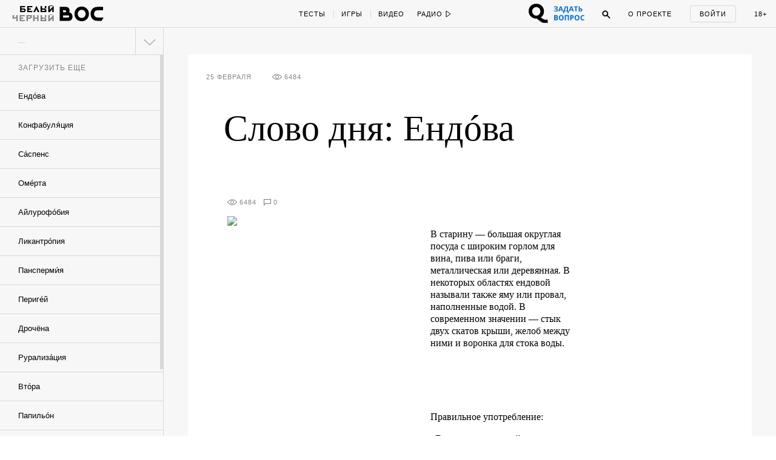

--- FILE ---
content_type: text/html; charset=utf-8
request_url: https://w-o-s.ru/word/7538
body_size: 21088
content:
<!DOCTYPE html>
<html xmlns="http://www.w3.org/1999/xhtml" xml:lang="ru-ru" lang="ru-ru" dir="ltr">
	<head>
		<meta http-equiv="content-language" content="ru">
		<meta http-equiv="Content-Type" content="text/html; charset=utf-8">
		<meta name="copyright" lang="ru" content="W-O-S Agency" />
		<meta property="og:url" content="http://w-o-s.ru/word/7538">
		<meta property="og:title" content="Слово дня: Ендóва - ВОС">
		<meta property="og:description" content="Выходить из дома, чтобы пополнить запасы ендовы?">
		<meta property="og:type" content="article">
		<meta property="og:image" content="http://w-o-s.ru/upload/2014/February/24_Monday/9eeca5f72853eac5c4f888543f90e11f.jpg">
		<meta property="og:image:width" content="389">
		<meta property="og:image:height" content="472">
		<link rel="image_src" href="http://w-o-s.ru/upload/2014/February/24_Monday/9eeca5f72853eac5c4f888543f90e11f.jpg">
		<meta property="fb:app_id" content="1449725888602045" />
		<meta name="keywords" content="">		<meta name="description" content="Выходить из дома, чтобы пополнить запасы ендовы?">
		<meta name="viewport" content="width=1200">
		<meta name="apple-mobile-web-app-capable" content="yes">
		<meta name="apple-mobile-web-app-status-bar-style" content="black">
		<meta http-equiv="X-UA-Compatible" content=" chrome=1">
		<meta name="yandex-verification" content="42a125f8a165b8a7">
		<meta name="google-site-verification" content="IFp7T0zuD8vhpmhx9RzPJXWDcye_rQ_mwtDr4q2VLMY" />
		<!--<meta name="viewport" content="user-scalable=no, initial-scale=1, maximum-scale=1, minimum-scale=1, width=320">-->
		
		<link rel="apple-touch-icon" href="/plugins/Global/images/apple-touch-icon.png">
		<link href="https://plus.google.com/u/0/103033380666033476896" rel="publisher">
		
		<!--<link href="https://fnt.webink.com/wfs/webink.css/?project=C2EA5133-2131-4177-B1B9-DDE798D7D474&fonts=9E4A67B1-52AA-088D-2F00-62815998F7EA:f=FuturaPTExtraBold-Reg,5D5458EE-817C-409A-A829-39E6223D6444:f=PTSerif-Italic,D658C100-EB60-0878-7701-BA465DF17739:f=ProximaNovaT-Thin,BE4B6AFF-B77A-F436-7983-AD9D47F266E3:f=MonoCondensed-Bold,8077EE42-0ADA-525C-C3DB-4DAFD57BE06D:f=PTSerif-Regular,47CFBA3B-2AE1-78D0-87CD-7256D87D277E:f=PTSansPro-Caption,99B90B52-FC86-D532-91E2-93D2FC4AE03D:f=Futura,58DEFEBD-4A55-477B-3C13-525C6AEBDD7A:f=ProximaNova-Regular,D8F30418-0E92-EBB4-6408-D220574EF53E:f=ProximaNova-Extrabld,1EECF661-69E6-663B-6F46-61925A3CC9EC:f=Gothic725BlkBT" rel="stylesheet" type="text/css"/>-->
		
		<link href='http://fonts.googleapis.com/css?family=Open+Sans:400,700&subset=latin,cyrillic-ext' rel='stylesheet' type='text/css'>
		
		<link rel="stylesheet" type="text/css" href="/plugins/Global/css/vendor/sweet-alert.css">
		
		<!--<meta name="document-state" content="Dynamic">-->
		<meta http-equiv="Cache-control" content="public">
		<title>Слово дня: Ендóва - ВОС</title>
		<meta name="description" content="Выходить из дома, чтобы пополнить запасы ендовы?">
				
		<link rel="shortcut icon" href="/plugins/Global/images/favicon.ico?2108" type="image/x-icon">
		<link rel="icon" href="/plugins/Global/images/favicon.ico?2108" type="image/x-icon">
		<link rel="alternate" type="application/rss+xml" title="RSS" href="http://w-o-s.ru/rss">

		<!--LOADED CSS -->
		<link rel="stylesheet" type="text/css" href="/plugins/Global/css/main.min.css?2108">

		<script>
		  (function(d) {
		    var config = {
		      kitId: 'nvq8nmd',
		      scriptTimeout: 3000
		    },
		    h=d.documentElement,t=setTimeout(function(){h.className=h.className.replace(/\bwf-loading\b/g,"")+" wf-inactive";},config.scriptTimeout),tk=d.createElement("script"),f=false,s=d.getElementsByTagName("script")[0],a;h.className+=" wf-loading";tk.src='//use.typekit.net/'+config.kitId+'.js';tk.async=true;tk.onload=tk.onreadystatechange=function(){a=this.readyState;if(f||a&&a!="complete"&&a!="loaded")return;f=true;clearTimeout(t);try{Typekit.load(config)}catch(e){}};s.parentNode.insertBefore(tk,s)
		  })(document);
		</script>
		
		<script data-minify="false" src="/plugins/Global/scripts/vendor/less/less.js"></script>
		<script data-minify="false" src="/plugins/Global/scripts/vendor/adfox.asyn.code.ver3.js"></script>
		<script data-minify="false" src="/plugins/Global/scripts/vendor/adfox.asyn.code.scroll.js"></script>
		
		<script type="text/javascript" src="https://vk.com/js/api/openapi.js?49"></script>
		<script type="text/javascript">		 
		  setTimeout(function () {VK.init({apiId: 2814265});}, 0);
		</script>
		
	</head>

	<body class="no-scroll ">
		<script type="text/javascript">
		<!--//--><![CDATA[//><!--
		var gemius_identifier = 'cjKVhorF0P8unpkGl_ZDQceCHPww2K_7jKTUBHbbik3.37';
		var gemius_extraparameters = new Array('param_name_1=value_1', 'param_name_2=value_2', 'param_name_N=value_N');
		// lines below shouldn't be edited
		function gemius_pending(i) { window[i] = window[i] || function() {var x = window[i+'_pdata'] = window[i+'_pdata'] || []; x[x.length]=arguments;};};
		gemius_pending('gemius_hit'); gemius_pending('gemius_event'); gemius_pending('pp_gemius_hit'); gemius_pending('pp_gemius_event');
		(function(d,t) {try {var gt=d.createElement(t),s=d.getElementsByTagName(t)[0],l='http'+((location.protocol=='https:')?'s':''); gt.setAttribute('async','async');
		gt.setAttribute('defer','defer'); gt.src=l+'://garo.hit.gemius.pl/gemius.js'; s.parentNode.insertBefore(gt,s);} catch (e) {}})(document,'script');
		//--><!]]>
		</script>
	
		<div id="fb-root"></div>
		<script>(function(d, s, id) {
		  var js, fjs = d.getElementsByTagName(s)[0];
		  if (d.getElementById(id)) return;
		  js = d.createElement(s); js.id = id;
		  js.src = "//connect.facebook.net/en_US/all.js#xfbml=1&amp;status=0";
		  fjs.parentNode.insertBefore(js, fjs);
		}(document, 'script', 'facebook-jssdk'));</script>


		

<div id="social-subscribe">
	<div class="container">
		<p class="title">Подпишитесь на нас в социальных сетях</p>
		
		<div class="item vk" data-social="vk"></div>
		<div class="item fb" data-social="fb"></div>
		<div class="item tw" data-social="tw"></div>
		<div class="clear"></div>
		
		<div class="hide"><i></i> закрыть</div>
	</div>
</div>

<div id="music-panel">
	<div class="panel"></div>
	<div class="mixes">
				<div class="clear"></div>
	</div>
</div>

<div id="preloader"></div>


<div id="main-menu">
	<div id="progress-bar"></div>
	
	<div class="content">
		<div class="left">
			<div class="switcher">
				<a href="/" data-target="ajax" class="switch usual"></a>
				<a href="/black" data-target="ajax" class="switch black"></a>
			</div>
		
			<a href="/" data-target="ajax" class="logo">
				<svg class="usual" xmlns="http://www.w3.org/2000/svg" xmlns:xlink="http://www.w3.org/1999/xlink" version="1.1" x="0px" y="0px" viewBox="0 0 615 240" enable-background="new 0 0 615 240" xml:space="preserve">
					<path d="M515.3,40.1c-21.9,0-34.7,2.4-46.8,7.7C437.6,61.6,421,91,421,127.9c0,37.4,19.1,68.5,51.1,79.6  c12.3,4.3,24.4,5.8,44.4,6l39.8,0.2c1.4,0,2.2-0.5,2.9-1.7l22.9-36.9c1-1.7,0.2-2.9-1.7-2.9h-62c-12.5,0-22.2-1.2-29.4-4.3  c-15.7-7-25.1-21-25.1-40.5c0-21,10.6-35.9,26-41.7c8.7-3.1,16.9-3.9,28-3.9h57.2c1.7,0,2.4-1,2.4-2.4V42.5c0-1.7-1-2.4-2.4-2.4  H515.3z M309.5,76.8c28.7,0.2,49,21.7,49.2,50.4c-0.2,28.7-20.5,50.2-49.2,50.4c-28.7-0.2-49-21.7-49.2-50.4  C260.6,98.5,280.8,77,309.5,76.8 M309.5,36c-51.8,0-90.4,39.1-90.4,91.2s38.6,91.2,90.4,91.2c51.8,0,90.4-39.1,90.4-91.2  S361.4,36,309.5,36 M147.3,169.8c-2.9,1.7-5.8,2.2-8.9,2.2H75.9v-25.6h62.5c3.4,0,6.3,0.5,8.9,2.2c3.4,2.2,5.1,6.5,5.1,10.4  C152.4,163.8,150.7,167.9,147.3,169.8 M75.9,106.7V81.8H101c3.9,0,7.2,0.7,9.4,2.4c2.9,2.4,4.3,6,4.3,10.1c0,5.3-1.7,8.2-4.1,10.1  c-2.7,1.9-5.3,2.2-9.6,2.2H75.9z M152.4,107.4c3.4-6.5,5.1-13.7,5.1-21.2c0-17.1-5.8-32.8-23.6-41.2c-10.6-4.8-22.7-4.8-34.7-4.8  H34.9v173.6h98.6c18.6,0,28.2-1.9,35.9-6c19.1-10.1,24.6-29.4,24.6-48C194.1,136.1,180.1,112.7,152.4,107.4z"></path>
					<path d="M55.5,127.5"></path>
				</svg>
				<svg class="black" version="1.1" xmlns="http://www.w3.org/2000/svg" xmlns:xlink="http://www.w3.org/1999/xlink" x="0px" y="0px" viewBox="0 0 73.203 36.623" enable-background="new 0 0 73.203 36.623" xml:space="preserve">
					<path d="M17.658,21.94c0.448-0.862,0.671-1.819,0.671-2.809c0-2.265-0.766-4.349-3.128-5.466
						c-1.404-0.638-3-0.646-4.595-0.646H2.162v22.75h13.007c2.457,0,3.734-0.132,4.755-0.675c2.521-1.34,3.256-3.833,3.256-6.289
						C23.18,25.676,21.33,22.642,17.658,21.94z M7.443,18.707h3.418c0.511,0,0.957,0.022,1.245,0.246
						c0.382,0.318,0.575,0.761,0.575,1.302c0,0.704-0.224,1.123-0.542,1.379c-0.352,0.255-0.702,0.323-1.277,0.323H7.443V18.707z
						 M16.988,30.204c-0.383,0.223-0.766,0.284-1.181,0.284H7.443v-3.25h8.365c0.446,0,0.83,0,1.181,0.224
						c0.446,0.288,0.67,0.829,0.67,1.34C17.658,29.438,17.435,29.949,16.988,30.204z"/>
					<path d="M37.34,12.494c-6.862,0-11.968,5.17-11.968,12.063c0,6.895,5.106,12.065,11.968,12.065
						c6.861,0,11.967-5.172,11.967-12.065S44.199,12.494,37.34,12.494z M37.34,31.229c-3.798-0.032-6.48-2.872-6.512-6.672
						c0.032-3.798,2.714-6.638,6.512-6.67c3.797,0.032,6.479,2.873,6.51,6.67C43.818,28.356,41.137,31.197,37.34,31.229z"/>
					<path d="M72.922,30.49h-8.201c-1.66,0-2.938-0.143-3.895-0.557c-2.072-0.926-3.318-2.769-3.318-5.354
						c0-2.776,1.404-4.676,3.447-5.441c1.148-0.415,2.232-0.433,3.699-0.433h7.566c0.223,0,0.223-0.275,0.223-0.467v-4.883
						c0-0.225-0.031-0.336-0.223-0.336h-7.916c-2.904,0-4.596,0.328-6.191,1.03c-4.086,1.818-6.287,5.715-6.287,10.6
						c0,4.945,2.521,9.064,6.766,10.534c1.629,0.575,3.223,0.768,5.873,0.798l5.266,0.033c0.191,0,0.287-0.063,0.383-0.224l3.033-4.9
						C73.275,30.666,73.178,30.49,72.922,30.49z"/>
					<path d="M0.793,3.678c0.375,0.125,0.454,0.204,0.465,0.533C1.27,4.539,1.293,5.39,1.293,5.39
						c0.056,0.601,0.181,0.918,0.362,1.146C2.03,7,2.585,7.206,3.414,7.206c0.624,0,1.19-0.125,1.701-0.364
						c0.068-0.033,0.125-0.033,0.125,0.057C5.273,7.454,5.25,8.305,5.229,8.622C5.183,9.211,5.046,9.244,4.616,9.381
						C4.491,9.415,4.252,9.54,4.252,9.699c0,0.238,0.216,0.272,0.488,0.272c0.227,0,0.759-0.057,1.27-0.057
						c0.771,0,1.305,0.033,1.497,0.033c0.272,0,0.579-0.079,0.579-0.317c0-0.091-0.147-0.227-0.374-0.283
						c-0.363-0.09-0.579-0.227-0.612-0.545C7.088,8.667,7.008,8.292,7.02,7c0.011-1.485,0.033-2.563,0.056-2.812
						c0.023-0.215,0.046-0.375,0.488-0.51C7.779,3.609,7.972,3.463,7.972,3.35c0-0.192-0.272-0.25-0.454-0.25
						c-0.329,0-0.714,0.034-1.474,0.034C5.466,3.134,5.16,3.1,4.797,3.1c-0.318,0-0.51,0.136-0.51,0.307c0,0.135,0.238,0.283,0.442,0.328
						c0.397,0.103,0.476,0.25,0.476,0.556c0.012,0.59,0.024,1.191,0.035,1.781c0,0.044-0.079,0.169-0.136,0.192
						c-0.204,0.067-0.487,0.102-0.68,0.102c-1.043,0-1.271-0.397-1.327-0.975c-0.033-0.34-0.033-0.874-0.033-1.225
						c0-0.238,0.113-0.385,0.374-0.464c0.25-0.079,0.397-0.215,0.397-0.341c0-0.158-0.169-0.26-0.397-0.26
						c-0.284,0-0.612,0.034-1.304,0.034c-0.533,0-0.896-0.034-1.236-0.034c-0.261,0-0.476,0.045-0.476,0.25
						C0.42,3.53,0.545,3.598,0.793,3.678z"/>
					<path d="M13.25,9.96c0.487,0,1.917-0.046,2.63-0.046c2.064,0,2.518,0.057,2.666,0.057
						c0.067,0,0.306-0.125,0.34-0.204c0.045-0.103,0.317-0.862,0.385-1.192c0.046-0.238-0.022-0.567-0.238-0.567
						c-0.181,0-0.306,0.271-0.487,0.521c-0.25,0.341-0.364,0.477-0.579,0.591c-0.26,0.147-0.579,0.181-0.759,0.181
						c-0.544,0-1.089-0.147-1.203-0.317c-0.034-0.045-0.079-0.17-0.102-0.5c-0.012-0.25-0.045-0.907-0.045-1.212
						c0-0.284,0.068-0.442,0.124-0.442c0.51,0,0.578,0.021,1.043,0.056c0.238,0.023,0.272,0.102,0.386,0.363
						c0.102,0.226,0.249,0.352,0.352,0.352c0.112,0,0.284-0.136,0.261-0.443c-0.012-0.17-0.035-0.431-0.035-0.692
						c0-0.261,0.012-0.521,0.023-0.657c0.023-0.329-0.08-0.488-0.238-0.488c-0.125,0-0.238,0.136-0.306,0.307
						c-0.125,0.283-0.284,0.464-0.794,0.499c-0.204,0.01-0.6,0.023-0.725-0.012c-0.057-0.01-0.09-0.125-0.09-0.306
						c0-0.782,0.023-1.599,0.033-1.814c0-0.045,0.091-0.169,0.148-0.169c0.159,0,0.783-0.034,1.429-0.034
						c0.091,0,0.249,0.079,0.464,0.544c0.136,0.306,0.25,0.431,0.454,0.431c0.069,0,0.205-0.069,0.205-0.363
						c0-0.249-0.09-1.11-0.159-1.224c-0.034-0.057-0.113-0.116-0.238-0.093c-0.261,0.057-0.419,0.068-1.451,0.068h-1.168
						c-0.749,0-2.007-0.068-2.199-0.068c-0.148,0-0.375,0.075-0.375,0.223c0,0.079,0.045,0.236,0.34,0.304
						C13.795,3.726,13.942,3.849,14,4.189c0.034,0.205,0.057,0.271,0.057,2.018c0,1.746-0.011,1.983-0.057,2.527
						c-0.022,0.206-0.046,0.466-0.828,0.681c-0.238,0.067-0.328,0.227-0.328,0.363C12.842,9.869,13.012,9.96,13.25,9.96z"/>
					<path d="M24.603,9.37c-0.329,0.102-0.443,0.205-0.443,0.352c0,0.147,0.192,0.25,0.477,0.25
						c0.374,0,1.44-0.068,1.847-0.068c0.465,0,0.964,0.034,1.305,0.034c0.294,0,0.453-0.137,0.453-0.238c0-0.159-0.112-0.238-0.385-0.317
						c-0.612-0.171-0.761-0.341-0.761-0.976c0-0.113-0.01-0.986-0.01-2.119c0-0.465,0.01-1.917,0.046-2.371
						c0-0.057,0.044-0.124,0.079-0.158c0.044-0.046,0.192-0.091,0.316-0.091c0.42,0,0.828,0.375,0.874,0.431
						c0.056,0.079,0.318,0.544,0.318,1.18c0,1.36-0.682,1.53-0.954,1.599c-0.056,0.011-0.113,0.011-0.159,0.022
						c-0.089,0.011-0.135,0.09-0.135,0.216c0,0.055,0.102,0.168,0.227,0.248c0.17,0.113,0.34,0.159,0.635,0.159
						c0.521,0,1.009-0.169,1.475-0.555c0.226-0.192,0.748-0.816,0.748-1.701c0-0.59-0.341-1.213-0.613-1.497
						c-0.385-0.397-1.111-0.704-2.098-0.704c-0.884,0-1.485,0.057-1.87,0.057c-0.567,0-0.884-0.044-1.371-0.044
						c-0.193,0-0.352,0.044-0.352,0.249c0,0.113,0.215,0.284,0.396,0.329c0.5,0.113,0.59,0.317,0.613,0.578
						c0.034,0.261,0.046,0.805,0.046,1.293c0,1.576-0.079,2.97-0.104,3.197C25.169,9.019,25.089,9.211,24.603,9.37z"/>
					<path d="M36.49,9.381c-0.204,0.079-0.408,0.205-0.408,0.328c0,0.137,0.193,0.262,0.432,0.262
						c0.34,0,0.997-0.057,1.36-0.057c0.488,0,1.305,0.046,1.633,0.046c0.285,0,0.443-0.046,0.443-0.238c0-0.148-0.227-0.294-0.363-0.329
						c-0.566-0.136-0.613-0.317-0.646-0.703c-0.012-0.169-0.023-1.27-0.023-1.576c0-0.057,0.057-0.284,0.137-0.284
						c0.16,0,1.77-0.035,2.607-0.035c0.01,0,0.113,0.023,0.148,0.306c0.047,0.397,0.021,1.314-0.033,1.666
						c-0.035,0.182-0.08,0.432-0.5,0.59c-0.352,0.137-0.453,0.228-0.453,0.341c0,0.182,0.215,0.272,0.443,0.272
						c0.34,0,1.314-0.057,1.904-0.057c0.418,0,0.85,0.033,1.064,0.033c0.25,0,0.432-0.124,0.432-0.271c0-0.125-0.113-0.261-0.432-0.34
						c-0.35-0.092-0.543-0.182-0.578-0.727C43.635,8.191,43.6,7.793,43.6,6.387c0-0.987,0.012-1.871,0.057-2.199
						c0.033-0.271,0.113-0.442,0.465-0.521c0.295-0.069,0.432-0.193,0.432-0.318c0-0.136-0.137-0.25-0.365-0.25
						c-0.225,0-1.359,0.034-1.801,0.034c-0.432,0-0.748-0.034-1.213-0.034c-0.238,0-0.441,0.136-0.441,0.25
						c0,0.08,0.068,0.249,0.484,0.363c0.488,0.126,0.512,0.238,0.545,0.443c0.045,0.271,0.045,0.907,0.045,1.678
						c0,0.046-0.09,0.215-0.137,0.215c-0.215-0.012-0.506,0-2.49,0c-0.08,0-0.076-0.124-0.076-0.284c0-0.725,0-1.146,0-1.497
						c0-0.283-0.004-0.509,0.178-0.578c0.137-0.044,0.363-0.146,0.363-0.317c0-0.204-0.25-0.261-0.432-0.261
						c-0.398,0-0.635,0.023-0.986,0.023c-0.307,0-1.096-0.045-1.651-0.045c-0.215,0-0.468,0.124-0.468,0.249
						c0,0.125,0.123,0.227,0.248,0.26c0.521,0.125,0.658,0.285,0.703,0.545c0.021,0.136,0.057,0.215,0.057,1.065
						c0,1.634,0,2.892-0.035,3.391C37.057,9.086,36.965,9.188,36.49,9.381z"/>
					<path d="M56.879,3.574c0.613,0.136,0.553,0.261,0.553,1.213v2.619c0,0.93,0.094,1.135,0.061,1.373
						c-0.057,0.34-0.074,0.477-0.527,0.624c-0.16,0.045-0.314,0.191-0.314,0.317c0,0.181,0.252,0.215,0.398,0.215
						c0.205,0,1.039-0.047,1.436-0.047c0.385,0,1.488,0.035,1.602,0.035c0.137,0,0.389-0.068,0.389-0.204
						c0-0.158-0.148-0.272-0.363-0.329c-0.566-0.136-0.623-0.362-0.645-0.896c0-0.147-0.025-0.589-0.025-1.824
						c0-0.771,0.014-1.759,0.047-2.245c0.047-0.589,0.08-0.738,0.637-0.862c0.09-0.023,0.283-0.113,0.283-0.25
						c0-0.147-0.182-0.238-0.352-0.238c-0.328,0-0.885,0.034-1.564,0.034c-0.5,0-1.215-0.045-1.43-0.045
						c-0.113,0-0.494,0.056-0.494,0.226C56.568,3.392,56.686,3.529,56.879,3.574z"/>
					<path d="M55.576,9.471c0.557-0.352,1.055-0.896,1.055-1.69c0-1.405-0.941-2.086-2.607-2.086
						c-0.25,0-0.646,0.023-0.896,0.046c-0.057,0-0.125-0.035-0.125-0.091c0-0.782,0-1.248,0.023-1.497
						c0.035-0.25,0.045-0.409,0.488-0.522c0.158-0.045,0.418-0.136,0.418-0.305c0-0.193-0.215-0.25-0.418-0.25
						c-0.398,0-0.863,0.045-1.408,0.033c-0.441-0.011-1.008-0.033-1.348-0.033c-0.262,0-0.568,0.09-0.568,0.25
						c0,0.204,0.273,0.34,0.5,0.374c0.42,0.068,0.557,0.261,0.557,0.453c0.01,0.511,0.033,1.485,0.033,1.984
						c0,1.406-0.045,2.414-0.068,2.63c-0.033,0.272-0.09,0.432-0.725,0.579c-0.127,0.033-0.398,0.158-0.398,0.329
						c0,0.192,0.33,0.261,0.512,0.261s0.6-0.047,1.064-0.034c0.521,0.011,1.645,0.068,1.963,0.068C54.035,9.969,55.01,9.833,55.576,9.471
						z M53.07,8.71c-0.045-0.407-0.088-1.78-0.066-2.154c0-0.091,0.066-0.148,0.1-0.17c0.014-0.011,0.16-0.045,0.342-0.045
						c0.873,0,1.338,0.544,1.338,1.519c0,0.533-0.17,0.976-0.42,1.249c-0.17,0.181-0.385,0.283-0.623,0.283
						C53.49,9.391,53.104,9.018,53.07,8.71z"/>
					<path d="M68.861,1.769c1.076,0,1.77-0.624,1.77-1.214C70.631,0.227,70.438,0,70.154,0
						c-0.42,0-0.625,0.375-0.545,0.691c0.035,0.136,0.137,0.204,0.113,0.261c-0.068,0.136-0.283,0.283-0.828,0.283
						c-0.385,0-0.678-0.135-0.691-0.294c0-0.023,0.035-0.135,0.068-0.204C68.42,0.442,68.248,0,67.818,0c-0.375,0-0.59,0.317-0.59,0.59
						C67.229,1.234,67.887,1.769,68.861,1.769z"/>
					<path d="M65.053,9.392c-0.16,0.045-0.398,0.159-0.398,0.294c0,0.182,0.25,0.284,0.545,0.284
						c0.408,0,0.85-0.056,1.133-0.056c0.443,0,1.043,0.033,1.564,0.033c0.193,0,0.479-0.033,0.479-0.25c0-0.181-0.217-0.26-0.352-0.294
						c-0.297-0.103-0.58-0.192-0.58-0.702c0-0.069,0.023-0.148,0.057-0.205c0.76-0.816,2.428-2.573,2.848-3.026
						c0.055-0.057,0.078-0.024,0.078,0.033c0,0.975,0,2.097-0.057,2.971c-0.012,0.679-0.113,0.748-0.555,0.896
						c-0.16,0.056-0.445,0.147-0.445,0.317c0,0.125,0.205,0.284,0.467,0.284c0.248,0,0.939-0.057,1.473-0.057
						c0.363,0,1.201,0.033,1.418,0.033c0.248,0,0.477-0.09,0.477-0.271c0-0.146-0.25-0.284-0.432-0.328
						c-0.283-0.069-0.555-0.262-0.566-0.602c0-0.135-0.047-0.974-0.047-2.267c0-1.112,0.035-1.838,0.047-2.37
						c0.012-0.215,0.113-0.34,0.465-0.442c0.26-0.08,0.385-0.182,0.385-0.307c0-0.191-0.182-0.26-0.385-0.26
						c-0.148,0-1.123,0.033-1.531,0.033c-0.328,0-0.885-0.033-1.031-0.033c-0.398,0-0.613,0.068-0.613,0.25
						c0,0.124,0.158,0.283,0.453,0.362c0.363,0.102,0.408,0.261,0.432,0.59c-0.012,0.125-0.068,0.25-0.102,0.272
						c-0.613,0.726-1.939,2.086-2.711,2.88c-0.113,0.114-0.125,0.09-0.125-0.023c0.023-1.043,0.023-2.176,0.012-3.095
						c0-0.215,0.045-0.59,0.352-0.658c0.271-0.068,0.441-0.204,0.441-0.34c0-0.147-0.135-0.238-0.441-0.238s-0.838,0.034-1.338,0.034
						c-0.342,0-0.918-0.046-1.258-0.046c-0.295,0-0.545,0.056-0.545,0.261c0,0.215,0.328,0.272,0.533,0.329
						c0.316,0.08,0.443,0.329,0.463,0.612c0.025,0.385,0.025,0.828,0.025,1.96c0,1.497-0.025,2.099-0.047,2.45
						C65.607,9.165,65.516,9.256,65.053,9.392z"/>
					</svg>
			</a>
			
			<div class="special_button special_button--1">
				<div class="banner x114x44" data-adfox-banner-id="21"></div>
			</div>
			
			<div class="special_button special_button--2">
				<div class="banner x114x44" data-adfox-banner-id="22"></div>
			</div>
			
			
			
			
			<!--specials-->
			<!--<a class="levis" data-pixel-show="http://ads.adfox.ru/216820/getCode?p1=blxlk&p2=v&ptrc=b&pfc=bfpbo&pfb=dnbyl&pr=[RANDOM]" data-pixel-click="http://ads.adfox.ru/216820/goLink?p1=blxlk&p2=v&p5=dnbyl&pr=[RANDOM]" href="http://weare501.w-o-s.ru/" target="_blank"></a>-->
			<!--<a class="cinema" href="/article/15962" data-target="ajax"></a>-->
			<!--<a class="reebok" href="http://ads.adfox.ru/216820/goLink?p1=blxlk&p2=v&p5=dfkso&pr=152823109&puid1=&puid2=&puid3=&puid4=&puid5=&puid6=&puid7=&puid8=&puid9=&puid10=&puid11=&puid12=&puid13=&puid14=&puid15=&puid16=&puid17=&puid18=&puid19=&puid20=&puid21=&puid22=&puid23=&puid24=&puid25=&puid26=&puid27=&puid28=&puid29=&puid30=&puid31=&puid32=&puid33=&puid34=&puid35=" target="_blank"></a>-->
			<!---->
			<div class="slogan-wrapper">
				<div class="slogan usual">Вокруг огромная страна</div>
				<div class="slogan black">Вокруг огромная страна</div>
			</div>
			<div class="clear"></div>
		</div>
		<div class="center">
			<div class="rubrics">
				<a href="/tags/test/" data-target="ajax" class="item no-line">Тесты</a>
				<!--<a href="/tags/kak_jit" data-target="ajax" class="item">Как жить</a>-->
				<a href="/tags/igra" data-target="ajax" class="item">Игры</a>
				<a href="/search/video/recent" data-target="ajax" class="item">Видео</a>
				<!--<a href="/search/россия/recent" data-target="ajax" class="item">Русь</a>-->
				<!--<a href="/tags/dich" data-target="ajax" class="item">Дичь</a>-->
				<a href="/tags/black_sex" data-target="ajax" class="item black no-line">Секс</a>
				<a href="/tags/black_ugar" data-target="ajax" class="item black">Угар</a>
				<a href="/tags/black_dead" data-target="ajax" class="item black">Смерть</a>
				<a href="/tags/chernaya_nenavist " data-target="ajax" class="item black">Ненависть</a>
				<div class="clear"></div>
			</div>
			<div class="radio">
				<div class="button play" onclick="if ($(this).hasClass('play')) {yaCounter12740068.reachGoal('radio_play'); return true;}else{yaCounter12740068.reachGoal('radio_pause'); return true;}">
					<span>Радио</span>
					<svg class="ico-play" version="1.1" xmlns="http://www.w3.org/2000/svg" xmlns:xlink="http://www.w3.org/1999/xlink" x="0px" y="0px" width="9px" height="12px" viewBox="0.192 -6.808 9 12" enable-background="new 0.192 -6.808 9 12" xml:space="preserve">
						<polygon points="8.192,-0.808 1.192,-5.808 1.192,4.192 "/>
					</svg>
					<svg class="ico-pause" version="1.1" xmlns="http://www.w3.org/2000/svg" xmlns:xlink="http://www.w3.org/1999/xlink" x="0px" y="0px" width="9px" height="12px" viewBox="0.192 -6.808 9 12" enable-background="new 0.192 -6.808 9 12" xml:space="preserve">
						<g>
							<path d="M2.192,3.192h1v-8h-1V3.192z"/>
						</g>
						<g>
							<path d="M6.192,3.192h1v-8h-1V3.192z"/>
						</g>
					</svg>
				</div>
				<ul class="pills">
					<li data-stream-id="3" onclick="yaCounter12740068.reachGoal('radio_russian_pill'); return true;" class="item russianpill" data-bitrate="192">Рашн пилл</li>
					<li data-stream-id="1" onclick="yaCounter12740068.reachGoal('radio_red_pill'); return true;" class="item redpill" data-bitrate="192">Red pill</li>
					<li data-stream-id="0" onclick="yaCounter12740068.reachGoal('radio_blue_pill'); return true;" class="item bluepill" data-bitrate="192">Blue pill</li>
					<li data-stream-id="2" onclick="yaCounter12740068.reachGoal('radio_red_light'); return true;" class="item redlight" data-bitrate="">Redlight</li>
					<li data-stream-id="4" onclick="yaCounter12740068.reachGoal('radio_black_pill'); return true;" class="item blackpill" data-bitrate="192">Black pill</li>
					<li class="item radio-all"><a href="/radio" data-target="ajax">все материалы</a></li>
				</ul>
			</div>
			<div class="clear"></div>
		</div>
		<div class="right">
		
			<div class="question_button" onclick="window.TQ.toggleWidget()"></div>
		
			<div class="chat">
				<span class="caption">Чат</span>
				<span class="notifications"></span>
			</div>
			<div class="search">
				<div class="ico ico-search" onclick="yaCounter12740068.reachGoal('search_button');">
					<svg version="1.1" xmlns="http://www.w3.org/2000/svg" xmlns:xlink="http://www.w3.org/1999/xlink" x="0px" y="0px" width="14px" height="14px" viewBox="0.192 0.192 14 14" enable-background="new 0.192 0.192 14 14" xml:space="preserve">
						<path d="M5.5,1C3.015,1,1,3.016,1,5.502c0,2.483,2.015,4.5,4.5,4.5c2.486,0,4.5-2.017,4.5-4.5C10.001,3.016,7.986,1,5.5,1z
							 M5.5,9.002C3.567,9.002,2,7.435,2,5.501S3.567,2,5.5,2s3.5,1.567,3.5,3.5S7.434,9.002,5.5,9.002z"/>
						<path d="M8.565,7.819l4.659,4.657c0.207,0.207,0.217,0.535,0.021,0.729l0,0c-0.195,0.194-0.521,0.185-0.729-0.022L7.858,8.526"/>
					</svg>
				</div>
				<div class="search-box">
					<input class="query" type="text">
					<div class="search-button">Найти</div>
				</div>
			</div>
			<a href="/about" data-target="ajax" class="about">О проекте</a>
			<div class="auth">
				<div class="auth-form-login show">
					<p class="login label" onclick="yaCounter12740068.reachGoal('login_button'); return true;">Войти</p>
				</div>
				<div class="auth-form-user">
					<a href="/profile" data-target="ajax" class="user-photo"></a>
					
					<div class="notifications-icon"><!--onclick="yaCounter12740068.reachGoal('notifications'); return true;"-->
						<div class="badge">0</div>
					</div>
					
					<div class="notifications">
						<p class="label">Уведомления:</p>
						<div class="list scroll-pane">
							<div>
															</div>
						</div>
					</div>
					
					<div class="clear"></div>
				</div>
			</div>
			<div data-target="ajax" href="/tags/sex" class="adult" onclick="yaCounter12740068.reachGoal('adult_only'); return true;">18+</div>
			<div class="clear"></div>
		</div>
		<div class="clear"></div>
	</div>
</div>

<div id="chat">
	<div class="top">
		<div class="left">
			<div class="item caption">
				<span class="usual">чат</span>
				<span class="black">чат</span>
			</div>
			<div class="item online-users">
				<div class="count"></div>
				<div class="list-container">
					<div class="list"></div>
				</div>
			</div>
			<div class="item notifications"></div>
			<div class="clear"></div>
		</div>
		<div class="right">
			<div class="item display-mode">
				<span class="collapse">свернуть</span>
				<span class="expand">развернуть</span>
			</div>
		</div>
		<div class="clear"></div>
	</div>
	<div class="content">
		<div class="messages">
			<div class="list"></div>
		</div>
		<div class="cab">
			<textarea class="message" placeholder="напишите в чат"></textarea>
			<div class="panel">
				<div class="control-buttons">
					<div class="button send">Ответить</div>
					<div class="button button-stickers">
						<svg xmlns="http://www.w3.org/2000/svg" xmlns:xlink="http://www.w3.org/1999/xlink" version="1.1" id="Layer_1" x="0px" y="0px" viewBox="5.0 -10.0 100.0 135.0" enable-background="new 0 0 100 100" xml:space="preserve">
							<path fill="#000000" d="M50,8C27.234,8,8,27.233,8,50s19.234,42,42,42s42-19.233,42-42S72.766,8,50,8z M50,88  c-20.598,0-38-17.402-38-38s17.402-38,38-38s38,17.402,38,38S70.598,88,50,88z"/>
							<path fill="#000000" d="M58,47h10c1.104,0,2-0.896,2-2s-0.896-2-2-2H58c-1.104,0-2,0.896-2,2S56.896,47,58,47z"/>
							<path fill="#000000" d="M32,47h10c1.104,0,2-0.896,2-2s-0.896-2-2-2H32c-1.104,0-2,0.896-2,2S30.896,47,32,47z"/>
							<path fill="#000000" d="M69.341,62.271c-0.954-0.554-2.179-0.229-2.734,0.726C63.384,68.55,57.021,71.999,50,71.999  s-13.385-3.449-16.609-9.002c-0.555-0.956-1.779-1.281-2.733-0.726c-0.956,0.555-1.28,1.778-0.726,2.733  C33.868,71.786,41.558,75.999,50,75.999c8.441,0,16.131-4.213,20.067-10.994C70.621,64.049,70.296,62.825,69.341,62.271z"/>
						</svg>
						<div class="stickers">
							<div class="list">
																
								<div class="sticker" data-sticker-id="26" style="background-image: url(/plugins/Global/images/stickers/26.png);"></div>
								
																
								<div class="sticker" data-sticker-id="27" style="background-image: url(/plugins/Global/images/stickers/27.png);"></div>
								
																
								<div class="sticker" data-sticker-id="28" style="background-image: url(/plugins/Global/images/stickers/28.png);"></div>
								
																
								<div class="sticker" data-sticker-id="29" style="background-image: url(/plugins/Global/images/stickers/29.png);"></div>
								
																
								<div class="sticker" data-sticker-id="30" style="background-image: url(/plugins/Global/images/stickers/30.png);"></div>
								
																
								<div class="sticker" data-sticker-id="31" style="background-image: url(/plugins/Global/images/stickers/31.png);"></div>
								
																
								<div class="sticker" data-sticker-id="32" style="background-image: url(/plugins/Global/images/stickers/32.png);"></div>
								
																
								<div class="sticker" data-sticker-id="1" style="background-image: url(/plugins/Global/images/stickers/1.png);"></div>
								
																
								<div class="sticker" data-sticker-id="2" style="background-image: url(/plugins/Global/images/stickers/2.png);"></div>
								
																
								<div class="sticker" data-sticker-id="3" style="background-image: url(/plugins/Global/images/stickers/3.png);"></div>
								
																
								<div class="sticker" data-sticker-id="4" style="background-image: url(/plugins/Global/images/stickers/4.png);"></div>
								
																
								<div class="sticker" data-sticker-id="5" style="background-image: url(/plugins/Global/images/stickers/5.png);"></div>
								
																
								<div class="sticker" data-sticker-id="6" style="background-image: url(/plugins/Global/images/stickers/6.png);"></div>
								
																
								<div class="sticker" data-sticker-id="7" style="background-image: url(/plugins/Global/images/stickers/7.png);"></div>
								
																
								<div class="sticker" data-sticker-id="8" style="background-image: url(/plugins/Global/images/stickers/8.png);"></div>
								
																
								<div class="sticker" data-sticker-id="9" style="background-image: url(/plugins/Global/images/stickers/9.png);"></div>
								
																
								<div class="sticker" data-sticker-id="10" style="background-image: url(/plugins/Global/images/stickers/10.png);"></div>
								
																
								<div class="sticker" data-sticker-id="11" style="background-image: url(/plugins/Global/images/stickers/11.png);"></div>
								
																
								<div class="sticker" data-sticker-id="13" style="background-image: url(/plugins/Global/images/stickers/13.png);"></div>
								
																
								<div class="sticker" data-sticker-id="14" style="background-image: url(/plugins/Global/images/stickers/14.png);"></div>
								
																
								<div class="sticker" data-sticker-id="15" style="background-image: url(/plugins/Global/images/stickers/15.png);"></div>
								
																
								<div class="sticker" data-sticker-id="16" style="background-image: url(/plugins/Global/images/stickers/16.png);"></div>
								
																
								<div class="sticker" data-sticker-id="17" style="background-image: url(/plugins/Global/images/stickers/17.png);"></div>
								
																
								<div class="sticker" data-sticker-id="18" style="background-image: url(/plugins/Global/images/stickers/18.png);"></div>
								
																
								<div class="sticker" data-sticker-id="19" style="background-image: url(/plugins/Global/images/stickers/19.png);"></div>
								
																
								<div class="sticker" data-sticker-id="20" style="background-image: url(/plugins/Global/images/stickers/20.png);"></div>
								
																
								<div class="sticker" data-sticker-id="21" style="background-image: url(/plugins/Global/images/stickers/21.png);"></div>
								
																
																
								<div class="sticker black" data-sticker-id="22" style="background-image: url(/plugins/Global/images/stickers/22.png);"></div>
								
																
								<div class="sticker black" data-sticker-id="23" style="background-image: url(/plugins/Global/images/stickers/23.png);"></div>
								
																
								<div class="sticker black" data-sticker-id="24" style="background-image: url(/plugins/Global/images/stickers/24.png);"></div>
								
																
								<div class="sticker black" data-sticker-id="25" style="background-image: url(/plugins/Global/images/stickers/25.png);"></div>
								
																<div class="clear"></div>
							</div>
						</div>
					</div>
					<div class="button photo hidden">
						<svg xmlns="http://www.w3.org/2000/svg" xmlns:xlink="http://www.w3.org/1999/xlink" version="1.1" id="Layer_1" x="0px" y="0px" viewBox="10.0 10.0 100.0 90.0" enable-background="new 0 0 100 100" xml:space="preserve">
							<path d="M26.499,23.74c-4.675,0-8.471,3.777-8.471,8.429v21.65C18,53.876,18,53.933,18,53.988V67.83   c0,2.34,0.963,4.454,2.493,5.977c0.198,0.169,0.368,0.367,0.566,0.536c0.028,0,0.028,0,0.028,0   c0.227,0.169,0.425,0.338,0.623,0.479c0.028,0,0.028,0,0.028,0c0.227,0.142,0.453,0.282,0.68,0.423h0.028   c0.227,0.113,0.482,0.254,0.737,0.339l0,0c0.255,0.112,0.51,0.226,0.765,0.31c0,0,0,0,0.028,0c0.255,0.085,0.538,0.142,0.793,0.198   h0.028c0.255,0.056,0.51,0.084,0.794,0.112h0.028c0.283,0.028,0.566,0.057,0.85,0.057h0.028h37.256h9.746   c2.323,0,4.448-0.931,5.978-2.453C81.037,72.284,82,70.17,82,67.83V32.169c0-4.651-3.796-8.429-8.471-8.429H26.499L26.499,23.74z    M26.499,25.347h47.03c3.824,0,6.856,3.017,6.856,6.822v18.859l-7.366-7.329c-1.785-1.776-4.108-2.65-6.432-2.65   c-2.295,0-4.646,0.874-6.403,2.65l-13.57,13.503l-9.689-9.612c-1.785-1.748-4.107-2.65-6.431-2.65s-4.618,0.902-6.403,2.65   l-4.477,4.454V32.169C19.614,28.363,22.674,25.347,26.499,25.347L26.499,25.347z M46.444,32.395c-3.768,0-6.828,3.045-6.828,6.766   c0,3.75,3.061,6.794,6.828,6.794c3.739,0,6.8-3.044,6.8-6.794C53.244,35.439,50.184,32.395,46.444,32.395L46.444,32.395z    M46.444,34.002c2.89,0,5.185,2.283,5.185,5.158c0,2.876-2.295,5.188-5.185,5.188s-5.241-2.312-5.241-5.188   C41.203,36.285,43.555,34.002,46.444,34.002L46.444,34.002z M66.588,42.656c1.927,0,3.854,0.677,5.298,2.143l8.472,8.429V67.83   c0,1.889-0.737,3.608-1.983,4.85c-1.247,1.24-2.946,1.973-4.845,2.001h-9.378l-0.34-0.338L47.72,58.33l13.57-13.531   C62.763,43.361,64.689,42.656,66.588,42.656L66.588,42.656z M30.494,46.519c1.897,0,3.824,0.732,5.298,2.198l10.199,10.148   c0,0,0.028,0.028,0.057,0.028l15.865,15.787H26.499h-0.028c-0.227,0-0.453-0.028-0.68-0.028c0,0,0,0-0.028,0   c-0.227-0.028-0.454-0.084-0.681-0.141l0,0c-0.227-0.028-0.425-0.085-0.623-0.141c-0.028,0-0.028,0-0.028,0   c-0.227-0.057-0.396-0.142-0.595-0.226c-0.028,0-0.028,0-0.028,0c-0.198-0.085-0.425-0.197-0.623-0.311c0,0,0,0.028,0,0   c-0.198-0.084-0.369-0.226-0.539-0.338h-0.028c-0.17-0.113-0.34-0.226-0.481-0.367c-0.028,0-0.028,0-0.028,0   c-0.17-0.141-0.34-0.31-0.481-0.45c-1.247-1.241-2.012-2.961-2.012-4.85v-13.56l5.609-5.554   C26.697,47.251,28.596,46.519,30.494,46.519L30.494,46.519z"/>
						</svg>
						<div class="uploader"></div>
					</div>
					<div class="clear"></div>
				</div>
				<div class="wait"></div>
			</div>
		</div>
	</div>
	<div class="resize"></div>
</div>
<div id="j-player"></div>

<div id="login-box">
	<div class="container">
		<!-- ULOGIN -->
		<div id="uLogin"
			 data-ulogin="display=buttons;fields=email,first_name,last_name,photo,photo_big,bdate,sex,nickname;providers=facebook,vkontakte,twitter,google;redirect_uri=http%3A%2F%2Fw-o-s.ru;callback=tokenCallback;receiver=http%3A%2F%2Fw-o-s.ru%2Fplugins%2FGlobal%2Ftemplates%2Fxd_custom.html">
			<div class="item vk" data-uloginbutton="vkontakte">через вконтакте</div>
			<div class="item tw" data-uloginbutton="twitter">через твиттер</div>
			<div class="item gp" data-uloginbutton="google">через google</div>
			<!--<div class="item anonym">анонимно</div>-->
		</div>
		<script src="//u-login.com/js/ulogin.js"></script>
		<!-- /ULOGIN -->
		<p class="small">Авторизация подтверждает, что вы ознакомлены с <br>
		<a href="/rules.pdf">пользовательским соглашением</a></p>
	</div>
</div>

<div id="custom-share">
	<div class="window fb">
		<div class="header">
			<div class="name"></div>
			<div class="close"></div>
			<div class="clear"></div>
		</div>
		
		<div class="content">
			<div class="label">Вот такой текст отправится вам на стену, его можно редактировать:</div>
			<textarea class="post-text"></textarea>
			<div class="panel">
				<div class="label">с картинкой</div>
				<div class="image-checkbox"></div>
				<div class="image"></div>
				<div class="button">
					Отправить<br>
					<span class="button-text-fb">в Фейсбук</span>
					<span class="button-text-vk">в Вконтакте</span>
					<span class="button-text-tw">в Твиттер</span>
				</div>
				<div class="clear"></div>
			</div>
		</div>
	</div>
</div>

<div class="x100x500">
	<div class="banner" data-adfox-banner-id="9"></div>
</div>

<div id="wrapper">
	
	<!--<div class="banner x100x200" data-adfox-banner-id="7"></div>-->

<div class="page-news" data-more-url="word">

	<div class="list-menu for-micro">
	
		<div class="panel">
						<div class="panel-news">
				<a href="/news" data-target="ajax" data-list="news" class="button  first">новости</a>
				<a href="/radio" data-target="ajax" data-list="radio-news" class="button last ">новости радио</a>
				<div class="clear"></div>
			</div>
			
			<div class="panel-micro">
				<div class="combobox" data-active="word">
					<div class="active">
						<p>...</p>
						<div class="ico">
							<svg version="1.1" id="Layer_1" xmlns="http://www.w3.org/2000/svg" xmlns:xlink="http://www.w3.org/1999/xlink" x="0px" y="0px" width="37.5px" height="45px" viewBox="0 0 37.5 45" enable-background="new 0 0 37.5 45" xml:space="preserve">
								<g>
									<polygon points="9.272,20.677 9.979,19.97 18.626,28.616 27.272,19.97 27.979,20.677 18.626,30.03 	"/>
								</g>
							</svg>
						</div>
					</div>
					<ul class="combo-list">
						<li><a href="/quote" data-target="ajax">цитаты дня</a></li>
						<li><a href="/video" data-target="ajax">видео дня</a></li>
						<li><a href="/voting" data-target="ajax">выборы дня</a></li>
						<li><a href="/comix" data-target="ajax">комиксы дня</a></li>
						<li><a href="/confession" data-target="ajax">исповеди дня</a></li>
						<li><a href="/exhortation" data-target="ajax">безработные дня</a></li>
						<li><a href="/test" data-target="ajax">тесты дня</a></li>
						<li><a href="/question" data-target="ajax">вопросы дня</a></li>
						<li><a href="/secret" data-target="ajax">тошнота дня</a></li>
						<li><a href="/girl" data-target="ajax">богини дня</a></li>
						<li><a href="/boy" data-target="ajax">боги дня</a></li>
						<li><a href="/picture" data-target="ajax">картины дня</a></li>
						<li><a href="/hint" data-target="ajax">советы дня</a></li>
						<li><a href="/drug" data-target="ajax">упорыши дня</a></li>
						<li><a href="/song" data-target="ajax">песни дня</a></li>
						<li><a href="/post" data-target="ajax">узкие статьи</a></li>
					</ul>
				</div>
			</div>

		</div>
		
		<div class="list scroll-pane show" data-list="news">
							<div class="load-news-up">Загрузить еще</div>
						<ul>
				<li data-post-id="7538" data-url="/word/7538"><a href="/word/7538" data-target="ajax">Ендóва</a></li><li data-post-id="7523" data-url="/word/7523"><a href="/word/7523" data-target="ajax">Конфабуля́ция</a></li><li data-post-id="7511" data-url="/word/7511"><a href="/word/7511" data-target="ajax">Сáспенс</a></li><li data-post-id="7509" data-url="/word/7509"><a href="/word/7509" data-target="ajax">Омéрта</a></li><li data-post-id="7477" data-url="/word/7477"><a href="/word/7477" data-target="ajax">Айлурофóбия</a></li><li data-post-id="7458" data-url="/word/7458"><a href="/word/7458" data-target="ajax">Ликантрóпия</a></li><li data-post-id="7439" data-url="/word/7439"><a href="/word/7439" data-target="ajax">Пансперми́я</a></li><li data-post-id="7416" data-url="/word/7416"><a href="/word/7416" data-target="ajax">Перигéй</a></li><li data-post-id="7396" data-url="/word/7396"><a href="/word/7396" data-target="ajax">Дрочёна</a></li><li data-post-id="7383" data-url="/word/7383"><a href="/word/7383" data-target="ajax">Рурализáция</a></li><li data-post-id="7376" data-url="/word/7376"><a href="/word/7376" data-target="ajax">Втóра</a></li><li data-post-id="7325" data-url="/word/7325"><a href="/word/7325" data-target="ajax">Папильóн</a></li><li data-post-id="7268" data-url="/word/7268"><a href="/word/7268" data-target="ajax">Филофони́я</a></li><li data-post-id="7258" data-url="/word/7258"><a href="/word/7258" data-target="ajax">Силлоги́зм</a></li><li data-post-id="7236" data-url="/word/7236"><a href="/word/7236" data-target="ajax">Дискалькýлия</a></li>			</ul>
		</div>
		
	</div>
	<div id="article"></div>
	
	<div class="feed">
		<!--<div class="x990x90" style="height: 90px;">
			<div class="banner" data-adfox-banner-id="5"></div>
		</div>-->
		
		<!-- 6485 -->
<article class="feed-item" data-post-id="7538" data-url="/word/7538" data-title="Слово дня: Ендóва" data-unixtime="1393275600000">
		
	<div class="news-label">
		<span class="date">25 февраля</span>
		<span class="views"><replace id="views_comments_count"></replace></span>
		<div class="clear"></div>
	</div>
	
	<div class="body" data-visual-cms-version="2" style="height: 784px"><div class="object" data-type="text" style="width: 639px; height: 78px; top: 46px; left: 59px; font-family: PTSerif-Regular; font-size: 60px; line-height: 65px; display: block;" data-name="title">				<div class="content"><div class="editor">					<h1 style="font-size: 60px; font-family: PTSerif-Regular; line-height: 65px; color: rgb(0, 0, 0);">						<span class="data">Слово дня: Ендóва</span>					</h1>				</div></div>			</div><div class="object no-resize" data-type="shares" style="left: 60px; top: 149px; display: block; width: 536px; height: 30px;"><div class="content"><replace id="shares_inline"></replace></div></div><div class="object no-resize" data-type="showcount" style="width: 210px; left: 65px; top: 193px; display: block; height: 30px;"><div class="content"><replace id="views_comments_count"></replace></div></div><div class="object" data-type="image" data-fix-scroll="0" data-wide-image="false" data-shared-text="" data-shared="false" style="width: 295px; height: 600px; top: 223px; left: 65px; display: block;"><div class="content"><img src="/upload/2014/February/24_Monday/35612863b4068e42d498a76ecf5ca78b.png" id="58035"></div></div><div class="object" data-type="text" style="top: 235px; left: 400px; display: block; width: 234px; height: 295px; z-index: 11;"><div class="content"><div class="editor"><p class="default-style">В старину — большая округлая посуда с широким горлом для вина, пива или браги, металлическая или деревянная. В некоторых областях ендовой называли также яму или провал, наполненные водой. В современном значении — стык двух скатов крыши, желоб между ними и воронка для стока воды.</p></div></div></div><div class="object" data-type="text" style="top: 537px; left: 400px; display: block; width: 234px; height: 247px; z-index: 11;"><div class="content"><div class="editor"><p class="default-style"><span style="font-family:ptserif-italic;">Правильное употребление:</span></p><p class="default-style">«Ендова — ключевой узел в кровельном строительстве».</p><p class="default-style"><span style="font-family:ptserif-italic;">Неправильное:</span></p><p class="default-style">«Неужели придется выходить из дома, чтобы пополнить запасы ендовы?»</p></div></div></div></div>	
	<div class="feed-footer">
		<div class="social-shares" data-share-url="http://w-o-s.ru/word/7538"></div>
	</div>
	
		
</article>		
		<!--<div class="banner x1000x400" style="height: 400px;" data-adfox-banner-id="20"></div>-->
		
	</div>
	
</div></div>

<div id="black-wos">
	<div class="container">
		<h1 class="title">Черный ВОС</h1>
		<p class="about">Дорогие читатели. Чтобы бороться с цензурой и ханжеством российского общества
		и отделить зерна от плевел, мы идем на очередной эксперимент и создаем хуторок свободы — «Черный ВОС». Здесь вас ждут мат, разврат, зависимости и отклонение от общепринятых норм. Доступ к бесстыдному контенту получат исключительные читатели. Помимо новой информации они смогут круглосуточно сидеть в чате, пользоваться секретными стикерами и получат звание боярина. Мы остаемся изданием о России, только теперь сможем рассказать и о самых темных ее сторонах.</p>
		
		<h2 class="subtitle">Как попасть на «Черный ВОС»?</h2>
		<p class="description">Инвайт получат друзья редакции, любимые читатели, те, кто поделится с нами своими секретами. Вы также можете оплатить подписку, но перед этим ознакомьтесь с <a href="/rules.pdf" target="_blank">правилами</a>.</p>
		
		<a href="/profile/subscription" data-target="ajax" class="pay" onclick="yaCounter12740068.reachGoal('pay_click'); return true;">Оплатить</a>
		<div class="paid">Я уже оплатил</div>
		
		<p class="sorry">Если у вас есть какие-то проблемы с подпиской, не волнуйтесь, все будет. Это кратковременные технические трудности. По всем вопросам пишите на info@w-o-s.ru, мы обязательно ответим.<br><br>18+</p>
	</div>
</div>
		<!-- VK_U8Wrt -->


		
					<div id="banners" style="display: none;">				

				<xmp class="item" data-id="1">
					<!--AdFox START-->
					<!--druzhba-media.ru-->
					<!--Сайт: w-o-s.ru-->
					<!--Категория: общая-->
					<!--Тип баннера: 240x400js-->
					
					AdFox_getCodeScript(1,pr1,'//ads.adfox.ru/216820/prepareCode?p1=buqyd&amp;p2=ffwe&amp;pct=c&amp;pfc=a&amp;pfb=a&amp;plp=a&amp;pli=a&amp;pop=a&amp;pr=' + pr +'&amp;pt=b&amp;pd=' + addate.getDate() + '&amp;pw=' + addate.getDay() + '&amp;pv=' + addate.getHours() + '&amp;prr=' + afReferrer + '&amp;puid1=&amp;puid2=&amp;puid3=&amp;puid4=&amp;puid5=&amp;puid6=&amp;puid7=&amp;puid8=&amp;puid9=&amp;puid10=&amp;puid11=&amp;puid12=&amp;puid13=&amp;puid14=&amp;puid15=&amp;puid16=&amp;puid17=&amp;puid18=&amp;puid19=&amp;puid20=&amp;puid21=&amp;puid22=&amp;puid23=&amp;puid24=&amp;puid25=&amp;puid26=&amp;puid27=&amp;puid28=&amp;puid29=&amp;puid30=&amp;puid31=&amp;puid32=&amp;puid33=&amp;puid34=&amp;puid35=&amp;dl='+dl+'&amp;pr1='+pr1);
				</xmp>
				
				<xmp class="item" data-id="2">
					<!--AdFox START-->
					<!--druzhba-media.ru-->
					<!--Сайт: w-o-s.ru-->
					<!--Категория: общая-->
					<!--Тип баннера: 240x400js_2nd-->
					
					AdFox_getCodeScript(1,pr1,'//ads.adfox.ru/216820/prepareCode?p1=buqyf&amp;p2=ffwh&amp;pct=a&amp;pfc=a&amp;pfb=a&amp;plp=a&amp;pli=a&amp;pop=a&amp;pr=' + pr +'&amp;pt=b&amp;pd=' + addate.getDate() + '&amp;pw=' + addate.getDay() + '&amp;pv=' + addate.getHours() + '&amp;prr=' + afReferrer + '&amp;puid1=&amp;puid2=&amp;puid3=&amp;puid4=&amp;puid5=&amp;puid6=&amp;puid7=&amp;puid8=&amp;puid9=&amp;puid10=&amp;puid11=&amp;puid12=&amp;puid13=&amp;puid14=&amp;puid15=&amp;puid16=&amp;puid17=&amp;puid18=&amp;puid19=&amp;puid20=&amp;puid21=&amp;puid22=&amp;puid23=&amp;puid24=&amp;puid25=&amp;puid26=&amp;puid27=&amp;puid28=&amp;puid29=&amp;puid30=&amp;puid31=&amp;puid32=&amp;puid33=&amp;puid34=&amp;puid35=&amp;dl='+dl+'&amp;pr1='+pr1);
				</xmp>
				
				<xmp class="item" data-id="3">
					
				</xmp>
				
				<xmp class="item" data-id="4">
					<!--AdFox START-->
					<!--druzhba-media.ru-->
					<!--Сайт: w-o-s.ru-->
					<!--Категория: общая-->
					<!--Тип баннера: 1x1-->
					<script type="text/javascript">
					<!--
						$('.banner[data-id="4"]').each(function () {
							if (typeof(pr) == 'undefined') { var pr = Math.floor(Math.random() * 1000000); }
							var addate = new Date(); 
							$(this).append('<iframe src="https://ads.adfox.ru/216820/getCode?p1=blhxz&amp;p2=v&amp;p3=a&amp;p4=a&amp;pct=a&amp;plp=a&amp;pli=a&amp;pop=a&amp;pfc=a&amp;pfb=a&amp;pr=' + pr + '&amp;pt=b&amp;pd=' + addate.getDate() + '&amp;pw=' + addate.getDay() + '&amp;pv=' + addate.getHours() + '" frameBorder="0" width="1" height="1" marginWidth="0" marginHeight="0" scrolling="no" style="border: 0px; margin: 0px; padding: 0px;"><a href="https://ads.adfox.ru/216820/goDefaultLink?p1=blhxz&amp;p2=v" target="_top"><img src="https://ads.adfox.ru/216820/getDefaultImage?p1=blhxz&amp;p2=v" border="0" alt=""><\/a><\/iframe>');
							//-->
						});
					</script>
					<noscript>
					<iframe src="https://ads.adfox.ru/216820/getCode?p1=blhxz&amp;p2=v&amp;p3=a&amp;p4=a&amp;pct=a&amp;plp=a&amp;pli=a&amp;pop=a&amp;pfc=a&amp;pfb=a" frameBorder="0" width="1" height="1" marginWidth="0" marginHeight="0" scrolling="no" style="border: 0px; margin: 0px; padding: 0px;"><a href="https://ads.adfox.ru/216820/goDefaultLink?p1=blhxz&amp;p2=v" target="_top"><img src="https://ads.adfox.ru/216820/getDefaultImage?p1=blhxz&amp;p2=v" border="0" alt=""></a></iframe>
					</noscript>
					<!--AdFox END-->
				</xmp>
				
				<xmp class="item" data-id="5">
					<!--AdFox START-->
					<!--druzhba-media.ru-->
					<!--Сайт: w-o-s.ru-->
					<!--Категория: общая-->
					<!--Тип баннера: 990x90js-->
						
					AdFox_getCodeScript(1,pr1,'//ads.adfox.ru/216820/prepareCode?p1=buqyh&amp;p2=ffwf&amp;pct=a&amp;pfc=a&amp;pfb=a&amp;plp=a&amp;pli=a&amp;pop=a&amp;pr=' + pr +'&amp;pt=b&amp;pd=' + addate.getDate() + '&amp;pw=' + addate.getDay() + '&amp;pv=' + addate.getHours() + '&amp;prr=' + afReferrer + '&amp;puid1=&amp;puid2=&amp;puid3=&amp;puid4=&amp;puid5=&amp;puid6=&amp;puid7=&amp;puid8=&amp;puid9=&amp;puid10=&amp;puid11=&amp;puid12=&amp;puid13=&amp;puid14=&amp;puid15=&amp;puid16=&amp;puid17=&amp;puid18=&amp;puid19=&amp;puid20=&amp;puid21=&amp;puid22=&amp;puid23=&amp;puid24=&amp;puid25=&amp;puid26=&amp;puid27=&amp;puid28=&amp;puid29=&amp;puid30=&amp;puid31=&amp;puid32=&amp;puid33=&amp;puid34=&amp;puid35=&amp;dl='+dl+'&amp;pr1='+pr1);
				</xmp>
				
				<xmp class="item" data-id="7">
					<!--AdFox START-->
					<!--druzhba-media.ru-->
					<!--Сайт: w-o-s.ru-->
					<!--Категория: общая-->
					<!--Тип баннера: 100%х200-->

					AdFox_getCodeScript(1,pr1,'//ads.adfox.ru/216820/prepareCode?p1=brpxw&amp;p2=ezay&amp;pct=c&amp;pfc=a&amp;pfb=a&amp;plp=a&amp;pli=a&amp;pop=a&amp;pr=' + pr +'&amp;pt=b&amp;pd=' + addate.getDate() + '&amp;pw=' + addate.getDay() + '&amp;pv=' + addate.getHours() + '&amp;prr=' + afReferrer + '&amp;puid1=&amp;puid2=&amp;puid6=&amp;dl='+dl+'&amp;pr1='+pr1);
				</xmp>
				
				<xmp class="item" data-id="8">
					<!--AdFox START-->
					<!--druzhba-media.ru-->
					<!--Сайт: w-o-s.ru-->
					<!--Категория: общая-->
					<!--Тип баннера: 240x100js-->
					
					AdFox_getCodeScript(1,pr1,'//ads.adfox.ru/216820/prepareCode?p1=bsaap&amp;p2=ewex&amp;pct=a&amp;pfc=a&amp;pfb=a&amp;plp=a&amp;pli=a&amp;pop=a&amp;pr=' + pr +'&amp;pt=b&amp;pd=' + addate.getDate() + '&amp;pw=' + addate.getDay() + '&amp;pv=' + addate.getHours() + '&amp;prr=' + afReferrer + '&amp;puid1=&amp;puid2=&amp;puid3=&amp;puid4=&amp;puid5=&amp;puid6=&amp;puid7=&amp;puid8=&amp;puid9=&amp;puid10=&amp;puid11=&amp;puid12=&amp;puid13=&amp;puid14=&amp;puid15=&amp;puid16=&amp;puid17=&amp;puid18=&amp;puid19=&amp;puid20=&amp;puid21=&amp;puid22=&amp;puid23=&amp;puid24=&amp;puid25=&amp;puid26=&amp;puid27=&amp;puid28=&amp;puid29=&amp;puid30=&amp;puid31=&amp;puid32=&amp;puid33=&amp;puid34=&amp;puid35=&amp;dl='+dl+'&amp;pr1='+pr1);
				</xmp>
				
				<xmp class="item" data-id="9">
					AdFox_getCodeScript(1,pr1,'//ads.adfox.ru/216820/prepareCode?p1=btcpl&amp;p2=ffpv&amp;pct=a&amp;pfc=a&amp;pfb=a&amp;plp=a&amp;pli=a&amp;pop=a&amp;pr=' + pr +'&amp;pt=b&amp;pd=' + addate.getDate() + '&amp;pw=' + addate.getDay() + '&amp;pv=' + addate.getHours() + '&amp;prr=' + afReferrer + '&amp;puid1=&amp;dl='+dl+'&amp;pr1='+pr1);
				</xmp>
				
				<xmp class="item" data-id="16">
					AdFox_getCodeScript(1,pr1,'https://ads.adfox.ru/216820/prepareCode?p1=blzrv&amp;p2=ewfz&amp;pct=a&amp;pfc=a&amp;pfb=a&amp;plp=a&amp;pli=a&amp;pop=a&amp;pr=' + pr +'&amp;pt=b&amp;pd=' + addate.getDate() + '&amp;pw=' + addate.getDay() + '&amp;pv=' + addate.getHours() + '&amp;prr=' + afReferrer + '&amp;dl='+dl+'&amp;pr1='+pr1);
				</xmp>
				
				<xmp class="item" data-id="18">
					AdFox_getCodeScript(1,pr1,'//ads.adfox.ru/216820/prepareCode?p1=brcjb&amp;p2=favi&amp;pct=a&amp;pfc=a&amp;pfb=a&amp;plp=a&amp;pli=a&amp;pop=a&amp;pr=' + pr +'&amp;pt=b&amp;pd=' + addate.getDate() + '&amp;pw=' + addate.getDay() + '&amp;pv=' + addate.getHours() + '&amp;prr=' + afReferrer + '&amp;puid1=&amp;dl='+dl+'&amp;pr1='+pr1);
				</xmp>
				
				<xmp class="item" data-id="20">
					<!--AdFox START-->
					<!--druzhba-media.ru-->
					<!--Сайт: w-o-s.ru-->
					<!--Категория: общая-->
					<!--Тип баннера: 100%x400-->
												
					AdFox_getCodeScript(1,pr1,'//ads.adfox.ru/216820/prepareCode?p1=bsxhx&amp;p2=fezv&amp;pct=a&amp;pfc=a&amp;pfb=a&amp;plp=a&amp;pli=a&amp;pop=a&amp;pr=' + pr +'&amp;pt=b&amp;pd=' + addate.getDate() + '&amp;pw=' + addate.getDay() + '&amp;pv=' + addate.getHours() + '&amp;prr=' + afReferrer + '&amp;puid1=&amp;puid2=&amp;puid3=&amp;puid4=&amp;puid5=&amp;puid6=&amp;puid7=&amp;puid8=&amp;puid9=&amp;puid10=&amp;puid11=&amp;puid12=&amp;puid13=&amp;puid14=&amp;puid15=&amp;puid16=&amp;puid17=&amp;puid18=&amp;puid19=&amp;puid20=&amp;puid21=&amp;puid22=&amp;puid23=&amp;puid24=&amp;puid25=&amp;puid26=&amp;puid27=&amp;puid28=&amp;puid29=&amp;puid30=&amp;puid31=&amp;puid32=&amp;puid33=&amp;puid34=&amp;puid35=&amp;dl='+dl+'&amp;pr1='+pr1);
				</xmp>
				
				<xmp class="item" data-id="21">
					<!--AdFox START-->
					<!--druzhba-media.ru-->
					<!--Сайт: w-o-s.ru-->
					<!--Категория: общая-->
					<!--Тип баннера: 114x44js_button-->
					
					AdFox_getCodeScript(1,pr1,'//ads.adfox.ru/216820/prepareCode?p1=burbc&amp;p2=fiwp&amp;pct=a&amp;pfc=a&amp;pfb=a&amp;plp=a&amp;pli=a&amp;pop=a&amp;pr=' + pr +'&amp;pt=b&amp;pd=' + addate.getDate() + '&amp;pw=' + addate.getDay() + '&amp;pv=' + addate.getHours() + '&amp;prr=' + afReferrer + '&amp;puid1=&amp;puid2=&amp;puid3=&amp;puid4=&amp;puid5=&amp;puid6=&amp;puid7=&amp;puid8=&amp;puid9=&amp;puid10=&amp;puid11=&amp;puid12=&amp;puid13=&amp;puid14=&amp;puid15=&amp;puid16=&amp;puid17=&amp;puid18=&amp;puid19=&amp;puid20=&amp;puid21=&amp;puid22=&amp;puid23=&amp;puid24=&amp;puid25=&amp;puid26=&amp;puid27=&amp;puid28=&amp;puid29=&amp;puid30=&amp;puid31=&amp;puid32=&amp;puid33=&amp;puid34=&amp;puid35=&amp;dl='+dl+'&amp;pr1='+pr1);
				</xmp>
				
				<xmp class="item" data-id="22">
					<!--AdFox START-->
					<!--druzhba-media.ru-->
					<!--Сайт: w-o-s.ru-->
					<!--Категория: общая-->
					<!--Тип баннера: 114x44js_2nd_button-->
					
					AdFox_getCodeScript(1,pr1,'//ads.adfox.ru/216820/prepareCode?p1=buxjw&amp;p2=fjkb&amp;pct=a&amp;pfc=a&amp;pfb=a&amp;plp=a&amp;pli=a&amp;pop=a&amp;pr=' + pr +'&amp;pt=b&amp;pd=' + addate.getDate() + '&amp;pw=' + addate.getDay() + '&amp;pv=' + addate.getHours() + '&amp;prr=' + afReferrer + '&amp;puid1=&amp;puid2=&amp;puid3=&amp;puid4=&amp;puid5=&amp;puid6=&amp;puid7=&amp;puid8=&amp;puid9=&amp;puid10=&amp;puid11=&amp;puid12=&amp;puid13=&amp;puid14=&amp;puid15=&amp;puid16=&amp;puid17=&amp;puid18=&amp;puid19=&amp;puid20=&amp;puid21=&amp;puid22=&amp;puid23=&amp;puid24=&amp;puid25=&amp;puid26=&amp;puid27=&amp;puid28=&amp;puid29=&amp;puid30=&amp;puid31=&amp;puid32=&amp;puid33=&amp;puid34=&amp;puid35=&amp;dl='+dl+'&amp;pr1='+pr1);
				</xmp>
				
				
			</div>
		
		<!--<div id="glossary">
			<div class="container">
				<h3></h3>
				<p></p>
			</div>
			<div class="triangle bottom"></div>
			<div class="triangle top"></div>
		</div>-->
		
		<!--JAVASCRIPTS -->
		
		<script type="text/javascript" src="/plugins/Global/scripts/main.min.js?2108">
</script>
		
		
				
		
		<script type="text/javascript">
			App.delegatedData = {"plugins":{"sandboxes":{"daemon":{"poor":null,"is_black_page":"false"},"director":{"title":"\u0421\u043b\u043e\u0432\u043e \u0434\u043d\u044f: \u0415\u043d\u0434\u00f3\u0432\u0430"},"news":{"posts":["<!--  -->\n<article class=\"feed-item\" data-post-id=\"7523\" data-url=\"\/word\/7523\" data-title=\"\u0421\u043b\u043e\u0432\u043e \u0434\u043d\u044f: \u041a\u043e\u043d\u0444\u0430\u0431\u0443\u043b\u044f\u0301\u0446\u0438\u044f\" data-unixtime=\"1393189200000\">\n\t\t\n\t<div class=\"news-label\">\n\t\t<span class=\"date\">24 \u0444\u0435\u0432\u0440\u0430\u043b\u044f<\/span>\n\t\t<span class=\"views\"><replace id=\"views_comments_count\"><\/replace><\/span>\n\t\t<div class=\"clear\"><\/div>\n\t<\/div>\n\t\n\t<div class=\"body\" data-visual-cms-version=\"2\" style=\"height: 860px\"><div class=\"object\" data-type=\"text\" style=\"width: 639px; height: 78px; top: 46px; left: 59px; font-family: PTSerif-Regular; font-size: 60px; line-height: 65px; display: block;\" data-name=\"title\">\t\t\t\t<div class=\"content\"><div class=\"editor\">\t\t\t\t\t<h1 style=\"font-size: 60px; font-family: PTSerif-Regular; line-height: 65px; color: rgb(0, 0, 0);\">\t\t\t\t\t\t<span class=\"data\">\u0421\u043b\u043e\u0432\u043e \u0434\u043d\u044f: \u041a\u043e\u043d\u0444\u0430\u0431\u0443\u043b\u044f\u0301\u0446\u0438\u044f<\/span>\t\t\t\t\t<\/h1>\t\t\t\t<\/div><\/div>\t\t\t<\/div><div class=\"object no-resize\" data-type=\"shares\" style=\"left: 60px; top: 211px; display: block; width: 536px; height: 30px;\"><div class=\"content\"><replace id=\"shares_inline\"><\/replace><\/div><\/div><div class=\"object no-resize\" data-type=\"showcount\" style=\"width: 210px; left: 65px; top: 256px; display: block; height: 30px;\"><div class=\"content\"><replace id=\"views_comments_count\"><\/replace><\/div><\/div><div class=\"object\" data-type=\"image\" data-fix-scroll=\"0\" data-wide-image=\"false\" data-shared-text=\"\" data-shared=\"false\" style=\"width: 342px; height: 504px; top: 301px; left: 34px; display: block;\"><div class=\"content\"><img src=\"\/upload\/2014\/February\/23_Sunday\/f1f0b04fe17526cbb5238299a0499b93.png\" id=\"57860\"><\/div><\/div><div class=\"object\" data-type=\"text\" style=\"top: 310px; left: 400px; display: block; width: 234px; height: 234px; z-index: 11;\"><div class=\"content\"><div class=\"editor\"><p class=\"default-style\">\u041b\u043e\u0436\u043d\u044b\u0435 \u0432\u043e\u0441\u043f\u043e\u043c\u0438\u043d\u0430\u043d\u0438\u044f, \u0432 \u043a\u043e\u0442\u043e\u0440\u044b\u0445 \u0444\u0430\u043a\u0442\u044b, \u0431\u044b\u0432\u0448\u0438\u0435 \u0432 \u0434\u0435\u0439\u0441\u0442\u0432\u0438\u0442\u0435\u043b\u044c\u043d\u043e\u0441\u0442\u0438 \u043b\u0438\u0431\u043e \u0432\u0438\u0434\u043e\u0438\u0437\u043c\u0435\u043d\u0435\u043d\u043d\u044b\u0435, \u043f\u0435\u0440\u0435\u043d\u043e\u0441\u044f\u0442\u0441\u044f \u0432 \u0438\u043d\u043e\u0435, \u0447\u0430\u0441\u0442\u043e \u0432 \u0431\u043b\u0438\u0436\u0430\u0439\u0448\u0435\u0435 \u0432\u0440\u0435\u043c\u044f, \u0438 \u043c\u043e\u0433\u0443\u0442 \u0441\u043e\u0447\u0435\u0442\u0430\u0442\u044c\u0441\u044f \u0441 \u0430\u0431\u0441\u043e\u043b\u044e\u0442\u043d\u043e \u0432\u044b\u043c\u044b\u0448\u043b\u0435\u043d\u043d\u044b\u043c\u0438 \u0441\u043e\u0431\u044b\u0442\u0438\u044f\u043c\u0438.<\/p><\/div><\/div><\/div><div class=\"object\" data-type=\"text\" style=\"top: 532px; left: 400px; display: block; width: 234px; height: 315px; z-index: 11;\"><div class=\"content\"><div class=\"editor\"><p class=\"default-style\"><span style=\"font-family:ptserif-italic;\">\u041f\u0440\u0430\u0432\u0438\u043b\u044c\u043d\u043e\u0435 \u0443\u043f\u043e\u0442\u0440\u0435\u0431\u043b\u0435\u043d\u0438\u0435:<\/span><\/p><p class=\"default-style\">\u00ab\u0417\u0438\u043d\u0430 \u0434\u043e\u0441\u0442\u0430\u0435\u0442 \u043f\u043e\u0434\u0440\u0443\u0433 \u0431\u043e\u043b\u0435\u0437\u043d\u0435\u043d\u043d\u044b\u043c\u0438 \u043a\u043e\u043d\u0444\u0430\u0431\u0443\u043b\u044f\u0446\u0438\u044f\u043c\u0438 \u043e \u0432\u044b\u043c\u044b\u0448\u043b\u0435\u043d\u043d\u044b\u0445 \u043b\u044e\u0431\u043e\u0432\u043d\u0438\u043a\u0430\u0445\u00bb.<\/p><p class=\"default-style\"><span style=\"font-family:ptserif-italic;\">\u041d\u0435\u043f\u0440\u0430\u0432\u0438\u043b\u044c\u043d\u043e\u0435:<\/span><\/p><p class=\"default-style\">\u00ab\u0412\u0435\u0440\u0445\u043e\u0432\u043d\u044b\u0439 \u0433\u043b\u0430\u0432\u043d\u043e\u043a\u043e\u043c\u0430\u043d\u0434\u0443\u044e\u0449\u0438\u0439 \u043e\u0442\u0434\u0430\u043b \u043f\u0440\u0438\u043a\u0430\u0437 \u043e \u043d\u0435\u043c\u0435\u0434\u043b\u0435\u043d\u043d\u043e\u0439 \u043a\u043e\u043d\u0444\u0430\u0431\u0443\u043b\u044f\u0446\u0438\u0438\u00bb.<\/p><\/div><\/div><\/div><\/div>\t\n\t<div class=\"feed-footer\">\n\t\t<div class=\"social-shares\" data-share-url=\"http:\/\/w-o-s.ru\/word\/7523\"><\/div>\n\t<\/div>\n\t\n\t\t\n<\/article>","<!--  -->\n<article class=\"feed-item\" data-post-id=\"7511\" data-url=\"\/word\/7511\" data-title=\"\u0421\u043b\u043e\u0432\u043e \u0434\u043d\u044f: \u0421\u00e1\u0441\u043f\u0435\u043d\u0441\" data-unixtime=\"1393102800000\">\n\t\t\n\t<div class=\"news-label\">\n\t\t<span class=\"date\">23 \u0444\u0435\u0432\u0440\u0430\u043b\u044f<\/span>\n\t\t<span class=\"views\"><replace id=\"views_comments_count\"><\/replace><\/span>\n\t\t<div class=\"clear\"><\/div>\n\t<\/div>\n\t\n\t<div class=\"body\" data-visual-cms-version=\"2\" style=\"height: 917px\"><div class=\"object\" data-type=\"text\" style=\"width: 639px; height: 78px; top: 46px; left: 59px; font-family: PTSerif-Regular; font-size: 60px; line-height: 65px; display: block;\" data-name=\"title\">\t\t\t\t<div class=\"content\"><div class=\"editor\">\t\t\t\t\t<h1 style=\"font-size: 60px; font-family: PTSerif-Regular; line-height: 65px; color: rgb(0, 0, 0);\">\t\t\t\t\t\t<span class=\"data\">\u0421\u043b\u043e\u0432\u043e \u0434\u043d\u044f: \u0421\u00e1\u0441\u043f\u0435\u043d\u0441<\/span>\t\t\t\t\t<\/h1>\t\t\t\t<\/div><\/div>\t\t\t<\/div><div class=\"object no-resize\" data-type=\"shares\" style=\"left: 60px; top: 149px; display: block; width: 536px; height: 30px;\"><div class=\"content\"><replace id=\"shares_inline\"><\/replace><\/div><\/div><div class=\"object no-resize\" data-type=\"showcount\" style=\"width: 210px; left: 65px; top: 193px; display: block; height: 30px;\"><div class=\"content\"><replace id=\"views_comments_count\"><\/replace><\/div><\/div><div class=\"object\" data-type=\"image\" data-fix-scroll=\"0\" data-wide-image=\"false\" data-shared-text=\"\" data-shared=\"false\" style=\"width: 354px; height: 500px; top: 236px; left: 36px; display: block;\"><div class=\"content\"><img src=\"\/upload\/2014\/February\/21_Friday\/f040470ce65988c028609ab69cb3997a.png\" id=\"57753\"><\/div><\/div><div class=\"object\" data-type=\"text\" style=\"top: 236px; left: 400px; display: block; width: 234px; height: 378px; z-index: 11;\"><div class=\"content\"><div class=\"editor\"><p class=\"default-style\">\u0421\u043e\u0441\u0442\u043e\u044f\u043d\u0438\u0435 \u0442\u0440\u0435\u0432\u043e\u0436\u043d\u043e\u0433\u043e \u043e\u0436\u0438\u0434\u0430\u043d\u0438\u044f, \u0431\u0435\u0441\u043f\u043e\u043a\u043e\u0439\u0441\u0442\u0432\u0430. \u0412 \u0440\u0443\u0441\u0441\u043a\u043e\u043c \u044f\u0437\u044b\u043a\u0435 \u044d\u0442\u043e\u0442 \u0442\u0435\u0440\u043c\u0438\u043d \u0443\u043f\u043e\u0442\u0440\u0435\u0431\u043b\u044f\u0435\u0442\u0441\u044f \u0442\u043e\u043b\u044c\u043a\u043e \u043f\u0440\u0438\u043c\u0435\u043d\u0438\u0442\u0435\u043b\u044c\u043d\u043e \u043a \u043a\u0438\u043d\u0435\u043c\u0430\u0442\u043e\u0433\u0440\u0430\u0444\u0443, \u0432\u0438\u0434\u0435\u043e\u0438\u0433\u0440\u0430\u043c \u0438 \u043b\u0438\u0442\u0435\u0440\u0430\u0442\u0443\u0440\u0435. \u0421\u0430\u0441\u043f\u0435\u043d\u0441 \u043e\u0431\u043e\u0437\u043d\u0430\u0447\u0430\u0435\u0442 \u0445\u0443\u0434\u043e\u0436\u0435\u0441\u0442\u0432\u0435\u043d\u043d\u044b\u0439 \u044d\u0444\u0444\u0435\u043a\u0442, \u043e\u0441\u043e\u0431\u043e\u0435 \u043f\u0440\u043e\u0434\u043e\u043b\u0436\u0438\u0442\u0435\u043b\u044c\u043d\u043e\u0435 \u0442\u0440\u0435\u0432\u043e\u0436\u043d\u043e\u0435 \u0441\u043e\u0441\u0442\u043e\u044f\u043d\u0438\u0435 \u0437\u0440\u0438\u0442\u0435\u043b\u044f \u043f\u0440\u0438 \u043f\u0440\u043e\u0441\u043c\u043e\u0442\u0440\u0435 \u043a\u0438\u043d\u043e\u0444\u0438\u043b\u044c\u043c\u0430, \u0430 \u0442\u0430\u043a\u0436\u0435 \u043d\u0430\u0431\u043e\u0440 \u0445\u0443\u0434\u043e\u0436\u0435\u0441\u0442\u0432\u0435\u043d\u043d\u044b\u0445 \u043f\u0440\u0438\u0435\u043c\u043e\u0432, \u0438\u0441\u043f\u043e\u043b\u044c\u0437\u0443\u0435\u043c\u044b\u0445 \u0434\u043b\u044f \u043f\u043e\u0433\u0440\u0443\u0436\u0435\u043d\u0438\u044f \u0432 \u044d\u0442\u043e \u0441\u043e\u0441\u0442\u043e\u044f\u043d\u0438\u0435.<\/p><\/div><\/div><\/div><div class=\"object\" data-type=\"text\" style=\"top: 614px; left: 400px; display: block; width: 234px; height: 303px; z-index: 11;\"><div class=\"content\"><div class=\"editor\"><p class=\"default-style\"><span style=\"font-family:ptserif-italic;\">\u041f\u0440\u0430\u0432\u0438\u043b\u044c\u043d\u043e\u0435 \u0443\u043f\u043e\u0442\u0440\u0435\u0431\u043b\u0435\u043d\u0438\u0435:<\/span><\/p><p class=\"default-style\">\u00ab\u0420\u0435\u0436\u0438\u0441\u0441\u0435\u0440 \u0440\u0430\u0441\u0441\u0447\u0438\u0442\u044b\u0432\u0430\u043b \u043d\u0430\u0433\u043d\u0430\u0442\u044c \u0441\u0430\u0441\u043f\u0435\u043d\u0441, \u043d\u043e \u0432\u044b\u0448\u043b\u0430 \u043c\u0443\u0447\u0438\u0442\u0435\u043b\u044c\u043d\u0430\u044f \u0441\u043a\u0443\u043a\u0430\u00bb.<\/p><p class=\"default-style\"><span style=\"font-family:ptserif-italic;\">\u041d\u0435\u043f\u0440\u0430\u0432\u0438\u043b\u044c\u043d\u043e\u0435:<\/span><\/p><p class=\"default-style\">\u00ab\u042d\u043a\u0441\u043f\u0435\u0434\u0438\u0446\u0438\u044f \u043f\u043e \u043f\u043e\u0438\u0441\u043a\u0443 \u0441\u0430\u0441\u043f\u0435\u043d\u0441\u0430 \u043e\u0431\u043d\u0430\u0440\u0443\u0436\u0438\u043b\u0430 \u0433\u0438\u0433\u0430\u043d\u0442\u0441\u043a\u0438\u0435 \u0441\u043b\u0435\u0434\u044b, \u043d\u0430\u043f\u043e\u043c\u0438\u043d\u0430\u044e\u0449\u0438\u0435 \u0447\u0435\u043b\u043e\u0432\u0435\u0447\u0435\u0441\u043a\u0438\u0435\u00bb.<\/p><\/div><\/div><\/div><\/div>\t\n\t<div class=\"feed-footer\">\n\t\t<div class=\"social-shares\" data-share-url=\"http:\/\/w-o-s.ru\/word\/7511\"><\/div>\n\t<\/div>\n\t\n\t\t\n<\/article>","<!--  -->\n<article class=\"feed-item\" data-post-id=\"7509\" data-url=\"\/word\/7509\" data-title=\"\u0421\u043b\u043e\u0432\u043e \u0434\u043d\u044f: \u041e\u043c\u00e9\u0440\u0442\u0430\" data-unixtime=\"1393016400000\">\n\t\t\n\t<div class=\"news-label\">\n\t\t<span class=\"date\">22 \u0444\u0435\u0432\u0440\u0430\u043b\u044f<\/span>\n\t\t<span class=\"views\"><replace id=\"views_comments_count\"><\/replace><\/span>\n\t\t<div class=\"clear\"><\/div>\n\t<\/div>\n\t\n\t<div class=\"body\" data-visual-cms-version=\"2\" style=\"height: 744px\"><div class=\"object\" data-type=\"text\" style=\"width: 639px; height: 78px; top: 46px; left: 59px; font-family: PTSerif-Regular; font-size: 60px; line-height: 65px; display: block;\" data-name=\"title\">\t\t\t\t<div class=\"content\"><div class=\"editor\">\t\t\t\t\t<h1 style=\"font-size: 60px; font-family: PTSerif-Regular; line-height: 65px; color: rgb(0, 0, 0);\">\t\t\t\t\t\t<span class=\"data\">\u0421\u043b\u043e\u0432\u043e \u0434\u043d\u044f: \u041e\u043c\u00e9\u0440\u0442\u0430<\/span>\t\t\t\t\t<\/h1>\t\t\t\t<\/div><\/div>\t\t\t<\/div><div class=\"object no-resize\" data-type=\"shares\" style=\"left: 60px; top: 149px; display: block; width: 536px; height: 30px;\"><div class=\"content\"><replace id=\"shares_inline\"><\/replace><\/div><\/div><div class=\"object no-resize\" data-type=\"showcount\" style=\"width: 210px; left: 65px; top: 193px; display: block; height: 30px;\"><div class=\"content\"><replace id=\"views_comments_count\"><\/replace><\/div><\/div><div class=\"object\" data-type=\"image\" data-fix-scroll=\"0\" data-wide-image=\"false\" data-shared-text=\"\" data-shared=\"false\" style=\"width: 334px; height: 382px; top: 236px; left: 50px; display: block;\"><div class=\"content\"><img src=\"\/upload\/2014\/February\/21_Friday\/404302b38d9afaa4f0409450078df05e.png\" id=\"57748\"><\/div><\/div><div class=\"object\" data-type=\"text\" style=\"top: 236px; left: 400px; display: block; width: 230px; height: 244px; z-index: 11;\"><div class=\"content\"><div class=\"editor\"><p class=\"default-style\">\u041a\u043e\u0434\u0435\u043a\u0441 \u0447\u0435\u0441\u0442\u0438 \u0443 \u043c\u0430\u0444\u0438\u0438. \u041e\u043c\u0435\u0440\u0442\u0430 \u043a\u043e\u043d\u0442\u0440\u043e\u043b\u0438\u0440\u0443\u0435\u0442 \u0443\u0447\u0430\u0441\u0442\u043d\u0438\u043a\u043e\u0432 \u0433\u0440\u0443\u043f\u043f\u0438\u0440\u043e\u0432\u043a\u0438. \u0421\u043e\u0433\u043b\u0430\u0441\u043d\u043e \u043e\u043c\u0435\u0440\u0442\u0435 \u0432\u044b\u0448\u0435\u0441\u0442\u043e\u044f\u0449\u0438\u0435 \u0447\u043b\u0435\u043d\u044b \u043a\u0440\u0438\u043c\u0438\u043d\u0430\u043b\u044c\u043d\u043e\u0439 \u043e\u0440\u0433\u0430\u043d\u0438\u0437\u0430\u0446\u0438\u0438 \u0432\u043f\u0440\u0430\u0432\u0435 \u0437\u0430\u043f\u0443\u0433\u0438\u0432\u0430\u0442\u044c \u0438, \u0435\u0441\u043b\u0438 \u0442\u0440\u0435\u0431\u0443\u0435\u0442\u0441\u044f, \u0440\u0430\u0441\u043f\u0440\u0430\u0432\u043b\u044f\u0442\u044c\u0441\u044f \u0441 \u0435\u0435 \u0440\u044f\u0434\u043e\u0432\u044b\u043c\u0438 \u0447\u043b\u0435\u043d\u0430\u043c\u0438.<\/p><\/div><\/div><\/div><div class=\"object\" data-type=\"text\" style=\"top: 464px; left: 400px; display: block; width: 234px; height: 280px; z-index: 11;\"><div class=\"content\"><div class=\"editor\"><p class=\"default-style\"><span style=\"font-family:ptserif-italic;\">\u041f\u0440\u0430\u0432\u0438\u043b\u044c\u043d\u043e\u0435 \u0443\u043f\u043e\u0442\u0440\u0435\u0431\u043b\u0435\u043d\u0438\u0435:<\/span><\/p><p class=\"default-style\">\u00ab\u041e\u0442 \u043e\u043c\u0435\u0440\u0442\u044b \u043d\u0435 \u0441\u043a\u0440\u044b\u0442\u044c\u0441\u044f \u043d\u0438 \u0432 \u043e\u0434\u043d\u043e\u0439 \u0442\u043e\u0447\u043a\u0435 \u043c\u0438\u0440\u0430\u00bb.<\/p><p class=\"default-style\"><span style=\"font-family:ptserif-italic;\">\u041d\u0435\u043f\u0440\u0430\u0432\u0438\u043b\u044c\u043d\u043e\u0435:<\/span><\/p><p class=\"default-style\">\u00ab\u042e\u0440\u0438\u0441\u0442 \u0443\u0441\u0442\u0430\u043d\u043e\u0432\u0438\u043b, \u0447\u0442\u043e \u0434\u043e\u0433\u043e\u0432\u043e\u0440 \u043e\u043c\u0435\u0440\u0442\u044b \u0441\u043e\u0441\u0442\u0430\u0432\u043b\u0435\u043d \u0441 \u043d\u0435\u0434\u043e\u043f\u0443\u0441\u0442\u0438\u043c\u044b\u043c\u0438 \u043e\u0448\u0438\u0431\u043a\u0430\u043c\u0438\u00bb.<\/p><\/div><\/div><\/div><\/div>\t\n\t<div class=\"feed-footer\">\n\t\t<div class=\"social-shares\" data-share-url=\"http:\/\/w-o-s.ru\/word\/7509\"><\/div>\n\t<\/div>\n\t\n\t\t\n<\/article>","<!--  -->\n<article class=\"feed-item\" data-post-id=\"7477\" data-url=\"\/word\/7477\" data-title=\"\u0421\u043b\u043e\u0432\u043e \u0434\u043d\u044f: \u0410\u0439\u043b\u0443\u0440\u043e\u0444\u00f3\u0431\u0438\u044f\" data-unixtime=\"1392930000000\">\n\t\t\n\t<div class=\"news-label\">\n\t\t<span class=\"date\">21 \u0444\u0435\u0432\u0440\u0430\u043b\u044f<\/span>\n\t\t<span class=\"views\"><replace id=\"views_comments_count\"><\/replace><\/span>\n\t\t<div class=\"clear\"><\/div>\n\t<\/div>\n\t\n\t<div class=\"body\" data-visual-cms-version=\"2\" style=\"height: 688px\"><div class=\"object\" data-type=\"text\" style=\"width: 639px; height: 78px; top: 45px; left: 61px; font-family: PTSerif-Regular; font-size: 60px; line-height: 65px; display: block;\" data-name=\"title\">\t\t\t\t<div class=\"content\"><div class=\"editor\">\t\t\t\t\t<h1 style=\"font-size: 60px; font-family: PTSerif-Regular; line-height: 65px; color: rgb(0, 0, 0);\">\t\t\t\t\t\t<span class=\"data\">\u0421\u043b\u043e\u0432\u043e \u0434\u043d\u044f: \u0410\u0439\u043b\u0443\u0440\u043e\u0444\u00f3\u0431\u0438\u044f<\/span>\t\t\t\t\t<\/h1>\t\t\t\t<\/div><\/div>\t\t\t<\/div><div class=\"object no-resize\" data-type=\"shares\" style=\"left: 55px; top: 196px; display: block; width: 536px; height: 30px;\"><div class=\"content\"><replace id=\"shares_inline\"><\/replace><\/div><\/div><div class=\"object no-resize\" data-type=\"showcount\" style=\"width: 210px; left: 59px; top: 239px; display: block; height: 30px;\"><div class=\"content\"><replace id=\"views_comments_count\"><\/replace><\/div><\/div><div class=\"object\" data-type=\"image\" data-fix-scroll=\"0\" data-wide-image=\"false\" data-shared-text=\"\" data-shared=\"false\" style=\"width: 351px; height: 384px; top: 305px; left: 43px; display: block;\"><div class=\"content\"><img src=\"\/upload\/2014\/February\/20_Thursday\/db0e9dda6a45839c6ac790a6b83528c3.png\" id=\"57586\"><\/div><\/div><div class=\"object\" data-type=\"text\" style=\"top: 314px; left: 401px; display: block; width: 232px; height: 126px; z-index: 11;\"><div class=\"content\"><div class=\"editor\"><p class=\"default-style\">\u0410\u0439\u043b\u0443\u0440\u043e\u0444\u043e\u0431\u0438\u044f \u2014 \u043d\u0430\u0432\u044f\u0437\u0447\u0438\u0432\u0430\u044f \u0431\u043e\u044f\u0437\u043d\u044c \u043a\u043e\u0448\u0435\u043a.<\/p><\/div><\/div><\/div><div class=\"object\" data-type=\"text\" style=\"top: 440px; left: 399px; display: block; width: 234px; height: 238px; z-index: 11;\"><div class=\"content\"><div class=\"editor\"><p class=\"default-style\"><span style=\"font-family:ptserif-italic;\">\u041f\u0440\u0430\u0432\u0438\u043b\u044c\u043d\u043e\u0435 \u0443\u043f\u043e\u0442\u0440\u0435\u0431\u043b\u0435\u043d\u0438\u0435:<\/span><\/p><p class=\"default-style\">\u00ab\u0423 \u0441\u043e\u0441\u0435\u0434\u043a\u0438 \u043e\u0431\u043d\u0430\u0440\u0443\u0436\u0438\u043b\u0430\u0441\u044c \u0430\u0439\u043b\u0443\u0440\u043e\u0444\u043e\u0431\u0438\u044f, \u0438 \u0442\u0435\u043f\u0435\u0440\u044c \u043c\u044b \u0441 \u041c\u0443\u0440\u0437\u0438\u043a\u043e\u043c \u0436\u0438\u0432\u0435\u043c \u043e\u0434\u043d\u0438\u00bb.<\/p><p class=\"default-style\"><span style=\"font-family:ptserif-italic;\">\u041d\u0435\u043f\u0440\u0430\u0432\u0438\u043b\u044c\u043d\u043e\u0435:<\/span><\/p><p class=\"default-style\">\u00ab\u0410\u0439\u043b\u0443\u0440\u043e\u0444\u043e\u0431\u0438\u044f \u043f\u0440\u0435\u043f\u044f\u0442\u0441\u0442\u0432\u0443\u0435\u0442 \u043c\u043e\u0435\u043c\u0443 \u043f\u043e\u0445\u043e\u0434\u0443 \u043a \u041b\u041e\u0420\u0443\u00bb.<\/p><\/div><\/div><\/div><\/div>\t\n\t<div class=\"feed-footer\">\n\t\t<div class=\"social-shares\" data-share-url=\"http:\/\/w-o-s.ru\/word\/7477\"><\/div>\n\t<\/div>\n\t\n\t\t\n<\/article>","<!--  -->\n<article class=\"feed-item\" data-post-id=\"7458\" data-url=\"\/word\/7458\" data-title=\"\u0421\u043b\u043e\u0432\u043e \u0434\u043d\u044f: \u041b\u0438\u043a\u0430\u043d\u0442\u0440\u00f3\u043f\u0438\u044f\" data-unixtime=\"1392843600000\">\n\t\t\n\t<div class=\"news-label\">\n\t\t<span class=\"date\">20 \u0444\u0435\u0432\u0440\u0430\u043b\u044f<\/span>\n\t\t<span class=\"views\"><replace id=\"views_comments_count\"><\/replace><\/span>\n\t\t<div class=\"clear\"><\/div>\n\t<\/div>\n\t\n\t<div class=\"body\" data-visual-cms-version=\"2\" style=\"height: 879px\"><div class=\"object\" data-type=\"text\" style=\"width: 639px; height: 78px; top: 46px; left: 59px; font-family: PTSerif-Regular; font-size: 60px; line-height: 65px; display: block;\" data-name=\"title\">\t\t\t\t<div class=\"content\"><div class=\"editor\">\t\t\t\t\t<h1 style=\"font-size: 60px; font-family: PTSerif-Regular; line-height: 65px; color: rgb(0, 0, 0);\">\t\t\t\t\t\t<span class=\"data\">\u0421\u043b\u043e\u0432\u043e \u0434\u043d\u044f: \u041b\u0438\u043a\u0430\u043d\u0442\u0440\u00f3\u043f\u0438\u044f<\/span>\t\t\t\t\t<\/h1>\t\t\t\t<\/div><\/div>\t\t\t<\/div><div class=\"object no-resize\" data-type=\"shares\" style=\"left: 61px; top: 196px; display: block; width: 536px; height: 30px;\"><div class=\"content\"><replace id=\"shares_inline\"><\/replace><\/div><\/div><div class=\"object no-resize\" data-type=\"showcount\" style=\"width: 210px; left: 66px; top: 242px; display: block; height: 30px;\"><div class=\"content\"><replace id=\"views_comments_count\"><\/replace><\/div><\/div><div class=\"object\" data-type=\"image\" data-fix-scroll=\"0\" data-wide-image=\"false\" data-shared-text=\"\" data-shared=\"false\" style=\"width: 332px; height: 368px; top: 310px; left: 32px; display: block;\"><div class=\"content\"><img src=\"\/upload\/2014\/February\/19_Wednesday\/7e8bf841782505a4a7248c661f63bb41.png\" id=\"57516\"><\/div><\/div><div class=\"object\" data-type=\"text\" style=\"top: 310px; left: 400px; display: block; width: 233px; height: 280px; z-index: 11;\"><div class=\"content\"><div class=\"editor\"><p class=\"default-style\">\u041c\u0438\u0444\u0438\u0447\u0435\u0441\u043a\u0430\u044f \u0431\u043e\u043b\u0435\u0437\u043d\u044c, \u0432\u044b\u0437\u044b\u0432\u0430\u044e\u0449\u0430\u044f \u043c\u0435\u0442\u0430\u043c\u043e\u0440\u0444\u043e\u0437\u044b \u0432 \u0442\u0435\u043b\u0435, \u0432 \u0445\u043e\u0434\u0435 \u043a\u043e\u0442\u043e\u0440\u044b\u0445 \u0431\u043e\u043b\u044c\u043d\u043e\u0439 \u043f\u0440\u0435\u0432\u0440\u0430\u0449\u0430\u0435\u0442\u0441\u044f \u0432 \u0432\u043e\u043b\u043a\u0430. \u041d\u0430\u0440\u044f\u0434\u0443 \u0441 \u0432\u043e\u043b\u0448\u0435\u0431\u043d\u043e\u0439 \u043b\u0438\u043a\u0430\u043d\u0442\u0440\u043e\u043f\u0438\u0435\u0439 \u0441\u0443\u0449\u0435\u0441\u0442\u0432\u0443\u0435\u0442 \u0440\u0435\u0430\u043b\u044c\u043d\u043e\u0435 \u043f\u0441\u0438\u0445\u0438\u0447\u0435\u0441\u043a\u043e\u0435 \u0437\u0430\u0431\u043e\u043b\u0435\u0432\u0430\u043d\u0438\u0435 \u2014 \u043a\u043b\u0438\u043d\u0438\u0447\u0435\u0441\u043a\u0430\u044f \u043b\u0438\u043a\u0430\u043d\u0442\u0440\u043e\u043f\u0438\u044f, \u043f\u0440\u0438 \u043a\u043e\u0442\u043e\u0440\u043e\u0439 \u0431\u043e\u043b\u044c\u043d\u043e\u0439 \u0441\u0447\u0438\u0442\u0430\u0435\u0442 \u0441\u0435\u0431\u044f \u043e\u0431\u043e\u0440\u043e\u0442\u043d\u0435\u043c \u0438\u043b\u0438 \u0436\u0438\u0432\u043e\u0442\u043d\u044b\u043c.<\/p><\/div><\/div><\/div><div class=\"object\" data-type=\"text\" style=\"top: 590px; left: 400px; display: block; width: 234px; height: 289px; z-index: 11;\"><div class=\"content\"><div class=\"editor\"><p class=\"default-style\"><span style=\"font-family:ptserif-italic;\">\u041f\u0440\u0430\u0432\u0438\u043b\u044c\u043d\u043e\u0435 \u0443\u043f\u043e\u0442\u0440\u0435\u0431\u043b\u0435\u043d\u0438\u0435:<\/span><\/p><p class=\"default-style\">\u00ab\u0412 \u0434\u0435\u0442\u0441\u0442\u0432\u0435 \u041b\u0438\u0437\u0430 \u043c\u0435\u0447\u0442\u0430\u043b\u0430 \u043f\u043e\u0434\u0445\u0432\u0430\u0442\u0438\u0442\u044c \u043b\u0438\u043a\u0430\u043d\u0442\u0440\u043e\u043f\u0438\u044e, \u0447\u0442\u043e\u0431\u044b \u0431\u0435\u0441\u043f\u0440\u0435\u043f\u044f\u0442\u0441\u0442\u0432\u0435\u043d\u043d\u043e \u0445\u043e\u0437\u044f\u0439\u043d\u0438\u0447\u0430\u0442\u044c \u0432 \u0441\u043e\u0441\u0435\u0434\u0441\u043a\u043e\u043c \u0441\u0430\u0434\u0443\u00bb.<\/p><p class=\"default-style\"><span style=\"font-family:ptserif-italic;\">\u041d\u0435\u043f\u0440\u0430\u0432\u0438\u043b\u044c\u043d\u043e\u0435:<\/span><\/p><p class=\"default-style\">\u00ab\u041b\u0438\u043a\u0430\u043d\u0442\u0440\u043e\u043f\u0438\u044f \u043f\u0440\u0435\u0432\u0440\u0430\u0442\u0438\u043b\u0430 \u043f\u0430\u0446\u0438\u0435\u043d\u0442\u0430 \u0432 \u043e\u0432\u043e\u0449\u00bb.<\/p><\/div><\/div><\/div><\/div>\t\n\t<div class=\"feed-footer\">\n\t\t<div class=\"social-shares\" data-share-url=\"http:\/\/w-o-s.ru\/word\/7458\"><\/div>\n\t<\/div>\n\t\n\t\t\n<\/article>"]}},"modules":{"replacer":{"targets":[{"post_id":"7538","rubrics":"&mdash;","authors":"&mdash;","shares_inline":"<div class=\"social-shares\" data-share-url=\"http:\/\/w-o-s.ru\/word\/7538\"><\/div>","views_comments_count":"<div class=\"views-comments-count\">\n\t<span class=\"ico-views\">6484<\/span>\n\t<span class=\"ico-comments\">0<\/span>\n<\/div>"},{"post_id":"7523","rubrics":"&mdash;","authors":"&mdash;","shares_inline":"<div class=\"social-shares\" data-share-url=\"http:\/\/w-o-s.ru\/word\/7523\"><\/div>","views_comments_count":"<div class=\"views-comments-count\">\n\t<span class=\"ico-views\">5549<\/span>\n\t<span class=\"ico-comments\">0<\/span>\n<\/div>"},{"post_id":"7511","rubrics":"&mdash;","authors":"&mdash;","shares_inline":"<div class=\"social-shares\" data-share-url=\"http:\/\/w-o-s.ru\/word\/7511\"><\/div>","views_comments_count":"<div class=\"views-comments-count\">\n\t<span class=\"ico-views\">6059<\/span>\n\t<span class=\"ico-comments\">0<\/span>\n<\/div>"},{"post_id":"7509","rubrics":"&mdash;","authors":"&mdash;","shares_inline":"<div class=\"social-shares\" data-share-url=\"http:\/\/w-o-s.ru\/word\/7509\"><\/div>","views_comments_count":"<div class=\"views-comments-count\">\n\t<span class=\"ico-views\">5632<\/span>\n\t<span class=\"ico-comments\">0<\/span>\n<\/div>"},{"post_id":"7477","rubrics":"&mdash;","authors":"&mdash;","shares_inline":"<div class=\"social-shares\" data-share-url=\"http:\/\/w-o-s.ru\/word\/7477\"><\/div>","views_comments_count":"<div class=\"views-comments-count\">\n\t<span class=\"ico-views\">5335<\/span>\n\t<span class=\"ico-comments\">0<\/span>\n<\/div>"},{"post_id":"7458","rubrics":"&mdash;","authors":"&mdash;","shares_inline":"<div class=\"social-shares\" data-share-url=\"http:\/\/w-o-s.ru\/word\/7458\"><\/div>","views_comments_count":"<div class=\"views-comments-count\">\n\t<span class=\"ico-views\">5475<\/span>\n\t<span class=\"ico-comments\">1<\/span>\n<\/div>"}]},"leapfrog":{"blocks":[{"name":"banner","items":["<!--<div data-adfox-banner-id=\"1\"><\/div>-->","<!--<div data-adfox-banner-id=\"2\"><\/div>-->"],"wrapper":"<div class=\"leapfrog-block banner\" data-block-seats=\"1\">\n\t<i class=\"to-replace\"><\/i>\n<\/div>"},{"name":"popular","wrapper":"<div class=\"leapfrog-block popular\" data-block-seats=\"3\">\n\t<p class=\"label\">\u0421\u0430\u043c\u044b\u0435 \u043f\u043e\u043f\u0443\u043b\u044f\u0440\u043d\u044b\u0435 \u0441\u0442\u0430\u0442\u044c\u0438:<\/p>\n\t<i class=\"to-replace\"><\/i>\n<\/div>"},{"name":"micro_today","wrapper":"<div class=\"leapfrog-block micro-today\" data-block-seats=\"3\">\n\t<p class=\"label\">\u041c\u0438\u043a\u0440\u043e\u0444\u043e\u0440\u043c\u0430\u0442\u044b:<\/p>\n\t<i class=\"to-replace\"><\/i>\n<\/div>"}]},"auth":"","notifications":{"list":"","badge_count":"0"},"chat":{"show":false}}}}.plugins;
			App.isExec = true;
			
			(new Image).src = '//tns-counter.ru/V13a****druzhbamedia_ru/ru/CP1251/tmsec=druzhbamedia_ohvat-lifestyle/';
		</script>
		
		<!--Google counter -->
		<script type="text/javascript">
	
		  var _gaq = _gaq || [];
		  _gaq.push(['_setAccount', 'UA-29354089-1']);
		  _gaq.push(['_trackPageview']);
	
		  (function() {
		    var ga = document.createElement('script'); ga.type = 'text/javascript'; ga.async = true;
		    ga.src = ('https:' == document.location.protocol ? 'https://ssl' : 'http://www') + '.google-analytics.com/ga.js';
		    var s = document.getElementsByTagName('script')[0]; s.parentNode.insertBefore(ga, s);
		  })();
	
		</script>
		
		<script>
			window.tqAsyncInit = function () {
			    window.TQ.load({
			        appId: '7713a03d-6883-4863-adcb-41e21d7db527',
			        embedUrl: 'http://widget.thequestion.ru/embed',
			        widgetUrl: 'http://widget.thequestion.ru/page',
			    });
			
			    window.TQ.refresh();
			};
			
			(function (d, s, id) {
			    var js, tjs = d.getElementsByTagName(s)[0];
			    if (d.getElementById(id)) {
			        return;
			    }
			    js = d.createElement(s);
			    js.id = id;
			    js.async = true;
			    js.src = 'http://widget.thequestion.ru/static/sdk.js';
			    tjs.parentNode.insertBefore(js, tjs);
			}(document, 'script', 'thequestion-jssdk'));
			
		</script>
		
		
		
		<!--Yandex.Metrika counter -->
		<script type="text/javascript">(function (d, w, c) { (w[c] = w[c] || []).push(function() { try { w.yaCounter12740068 = new Ya.Metrika({id:12740068, enableAll: true, trackHash:true, webvisor:false}); } catch(e) { } }); var n = d.getElementsByTagName("script")[0], s = d.createElement("script"), f = function () { n.parentNode.insertBefore(s, n); }; s.type = "text/javascript"; s.async = true; s.src = (d.location.protocol == "https:" ? "https:" : "http:") + "//mc.yandex.ru/metrika/watch.js"; if (w.opera == "[object Opera]") { d.addEventListener("DOMContentLoaded", f); } else { f(); } })(document, window, "yandex_metrika_callbacks");</script><noscript><div><img src="//mc.yandex.ru/watch/12740068" style="position:absolute; left:-9999px;" alt=""></div></noscript>
		
		<script src="https://seedr.com/js/seedr-player.min.js"></script>
		
		<!--<iframe style="position: absolute; left: -9999px; width: 1240px; height: 600px; visibility: hidden;" src="http://w-o-s.ru/richmedia/projects/tictac-widget/ad.html"></iframe>
		<iframe style="position: absolute; left: -9999px; width: 1240px; height: 600px; visibility: hidden;" src="http://w-o-s.ru/richmedia/projects/tictac-widget/ad.html"></iframe>-->
		
		<script data-minify="false" src="/richmedia/core.js?2108"></script>
		<script data-minify="false" src="/richmedia/projects/nike-extreme-russians/main.js"></script>
		<script data-minify="false" src="/richmedia/projects/nike-augmented-video-banner/main.js"></script>
		<script data-minify="false" src="/richmedia/projects/tictac-widget/main.js"></script>
		<script data-minify="false" src="/richmedia/projects/picnic-widget/main.js"></script>
		<script data-minify="false" src="/richmedia/projects/lipton-widget/main.js"></script>
		
		<script data-minify="false" src="/richmedia/projects/nike-bg-branding/main.js"></script>

		<!--<script data-minify="false" src="/richmedia/projects/cola-bg-branding/main.js"></script>-->
		<script data-minify="false" src="/richmedia/projects/cola-bg-branding/main_2.js"></script>
		<script data-minify="false" src="/richmedia/projects/mts/1000x400/main.js"></script>
		
		<script data-minify="false" src="/richmedia/messages.js"></script>
		<!--<script data-minify="false" src="/richmedia/less.js"></script>-->
		<script data-minify="false" src="/richmedia/projects/nike-pull/main.js"></script>
		<script data-minify="false" src="/richmedia/projects/ford-banner/main.js"></script>
		<script data-minify="false" src="/richmedia/projects/reebok-banner/main.js"></script>
		
	</body>

</html>

--- FILE ---
content_type: application/javascript; charset=utf-8
request_url: https://w-o-s.ru/richmedia/core.js?2108
body_size: 1515
content:
var _0x7d54=["\x6A\x51\x75\x65\x72\x79","\x62\x6F\x64\x79","\x66\x6F\x72\x6D\x61\x74","\x70\x72\x6F\x74\x6F\x74\x79\x70\x65","\x25","\x72\x65\x70\x6C\x61\x63\x65","\x77\x6F\x73\x5F\x65\x78\x74\x65\x72\x6E\x61\x6C\x5F\x62\x61\x6E\x6E\x65\x72","\x2A","\x69\x64","\x74\x79\x70\x65","\x68\x74\x6D\x6C","\x61\x70\x70\x65\x6E\x64","\x73\x6F\x75\x72\x63\x65","\x42\x61\x6E\x6E\x65\x72\x20\x69\x64","\x61\x6C\x72\x65\x61\x64\x79\x20\x61\x70\x70\x65\x6E\x64\x65\x64","\x77\x61\x72\x6E","\x77\x6F\x73\x5F\x62\x61\x6E\x6E\x65\x72","\x77\x69\x6E\x64\x6F\x77\x5F\x74\x61\x72\x67\x65\x74","\x72\x65\x6D\x6F\x76\x65","\x64\x6F\x65\x73\x6E\x27\x74\x20\x65\x78\x69\x73\x74","\x72\x65\x61\x64\x79","\x69\x6E\x69\x74","\x70\x72\x6F\x74\x6F\x63\x6F\x6C","\x6C\x6F\x63\x61\x74\x69\x6F\x6E","\x2F\x2F\x77\x2D\x6F\x2D\x73\x2E\x72\x75\x2F\x72\x69\x63\x68\x6D\x65\x64\x69\x61\x2F\x6D\x65\x73\x73\x61\x67\x65\x73\x2E\x6A\x73","\x2F\x2F\x63\x6F\x64\x65\x2E\x6A\x71\x75\x65\x72\x79\x2E\x63\x6F\x6D\x2F\x6A\x71\x75\x65\x72\x79\x2D\x31\x2E\x31\x31\x2E\x30\x2E\x6D\x69\x6E\x2E\x6A\x73","\x75\x6E\x73\x68\x69\x66\x74","\x44\x4F\x4D\x43\x6F\x6E\x74\x65\x6E\x74\x4C\x6F\x61\x64\x65\x64","\x6C\x6F\x61\x64\x53\x63\x72\x69\x70\x74\x73","\x61\x64\x64\x45\x76\x65\x6E\x74\x4C\x69\x73\x74\x65\x6E\x65\x72","\x6C\x65\x6E\x67\x74\x68","","\x73\x75\x62\x73\x74\x72\x69\x6E\x67","\x5B\x52\x41\x4E\x44\x4F\x4D\x5D","\x72\x61\x6E\x64\x6F\x6D","\x72\x6F\x75\x6E\x64","\x73\x72\x63","\x61\x70\x70\x65\x6E\x64\x43\x68\x69\x6C\x64","\x61\x64\x66\x6F\x78\x5F\x70\x69\x78\x65\x6C\x73","\x67\x65\x74\x45\x6C\x65\x6D\x65\x6E\x74\x42\x79\x49\x64","\x73\x63\x72\x69\x70\x74","\x63\x72\x65\x61\x74\x65\x45\x6C\x65\x6D\x65\x6E\x74","\x74\x65\x78\x74\x2F\x6A\x61\x76\x61\x73\x63\x72\x69\x70\x74","\x72\x65\x61\x64\x79\x53\x74\x61\x74\x65","\x6F\x6E\x72\x65\x61\x64\x79\x73\x74\x61\x74\x65\x63\x68\x61\x6E\x67\x65","\x6C\x6F\x61\x64\x65\x64","\x63\x6F\x6D\x70\x6C\x65\x74\x65","\x6F\x6E\x6C\x6F\x61\x64","\x3C\x64\x69\x76\x20\x69\x64\x3D\x22\x77\x2D\x6F\x2D\x73\x2D\x65\x78\x74\x65\x72\x6E\x61\x6C\x2D\x62\x61\x6E\x6E\x65\x72\x2D\x63\x6F\x6E\x74\x61\x69\x6E\x65\x72\x2D\x69\x64\x2D\x25\x22\x3E\x25\x3C\x2F\x64\x69\x76\x3E","\x70\x72\x65\x70\x65\x6E\x64","\x24","\x66\x75\x6C\x6C\x73\x63\x72\x65\x65\x6E"];(function(_0x4ef6x1,_0x4ef6x2){var _0x4ef6x3= new function(){var _0x4ef6x4=this,_0x4ef6x5={},_0x4ef6x6,_0x4ef6x7={};var _0x4ef6x8=function(){_0x4ef6x6=_0x4ef6x1[_0x7d54[0]];_0x4ef6x5[_0x7d54[1]]=_0x4ef6x6(_0x7d54[1]);};String[_0x7d54[3]][_0x7d54[2]]=function(){var _0x4ef6x9=this;for(var _0x4ef6xa in arguments){_0x4ef6x9=_0x4ef6x9[_0x7d54[5]](_0x7d54[4],arguments[_0x4ef6xa])};return _0x4ef6x9;};var _0x4ef6xb=function(){_getMessage(_0x7d54[6],_0x7d54[7],function(_0x4ef6xc,_0x4ef6xd){if(!_0x4ef6x7[_0x4ef6xc[_0x7d54[8]]]){_0x4ef6x7[_0x4ef6xc[_0x7d54[8]]]={type:_0x4ef6xc[_0x7d54[9]],html:_0x4ef6xc[_0x7d54[10]],append:_0x4ef6xc[_0x7d54[11]],window_target:_0x4ef6xd[_0x7d54[12]]};_0x4ef6x1d(_0x4ef6xc[_0x7d54[8]]);}else {console[_0x7d54[15]](_0x7d54[13],_0x4ef6xc[_0x7d54[8]],_0x7d54[14])}});_getMessage(_0x7d54[16],_0x7d54[7],function(_0x4ef6xc,_0x4ef6xd){if(_0x4ef6x7[_0x4ef6xc[_0x7d54[8]]]){var _0x4ef6xe=_0x4ef6x7[_0x4ef6xc[_0x7d54[8]]];_postMessage(_0x7d54[16],_0x7d54[7],_0x4ef6xe[_0x7d54[17]],_0x4ef6xc);if(_0x4ef6xc[_0x7d54[18]]){_0x4ef6x21(_0x4ef6xc[_0x7d54[8]])};}else {console[_0x7d54[15]](_0x7d54[13],_0x4ef6xc[_0x7d54[8]],_0x7d54[19])}});};var _0x4ef6xf=function(){};_0x4ef6x4[_0x7d54[20]]=function(){_0x4ef6x8();_0x4ef6xb();};_0x4ef6x4[_0x7d54[21]]=function(){var _0x4ef6x10=[_0x4ef6x2[_0x7d54[23]][_0x7d54[22]]+_0x7d54[24]];if(!_0x4ef6x1[_0x7d54[0]]){_0x4ef6x10[_0x7d54[26]](_0x4ef6x2[_0x7d54[23]][_0x7d54[22]]+_0x7d54[25])};if(_0x4ef6x2[_0x7d54[1]]==null){_0x4ef6x2[_0x7d54[29]](_0x7d54[27],function(_0x4ef6x11){_0x4ef6x4[_0x7d54[28]](_0x4ef6x10,function(){_0x4ef6x4[_0x7d54[20]]()})})}else {_0x4ef6x4[_0x7d54[28]](_0x4ef6x10,function(){_0x4ef6x4[_0x7d54[20]]()})};};_0x4ef6x4[_0x7d54[28]]=function(_0x4ef6x12,_0x4ef6x13){if(!(_0x4ef6x12 instanceof Array)){_0x4ef6x12=[_0x4ef6x12]};var _0x4ef6x14=0,_0x4ef6x15=_0x4ef6x12[_0x7d54[30]],_0x4ef6x16=function(){_0x4ef6x14++;if(_0x4ef6x14>=_0x4ef6x15){_0x4ef6x13()}else {_0x4ef6x1b(_0x4ef6x12[_0x4ef6x14],_0x4ef6x16)};};if(_0x4ef6x15===0){_0x4ef6x13()}else {_0x4ef6x1b(_0x4ef6x12[0],_0x4ef6x16)};};var _0x4ef6x17=function(_0x4ef6x18){var _0x4ef6x19={"\x65\x78\x70\x61\x6E\x64":_0x7d54[31],"\x63\x6F\x6C\x6C\x61\x70\x73\x65":_0x7d54[31]};if(_0x4ef6x19[_0x4ef6x18]){var _0x4ef6x1a= new Image();var _0x4ef6x12=_0x4ef6x19[_0x4ef6x18];if(_0x4ef6x12[_0x7d54[32]](_0x4ef6x12[_0x7d54[30]],_0x4ef6x12[_0x7d54[30]]-8)==_0x7d54[33]){_0x4ef6x12=_0x4ef6x12[_0x7d54[32]](0,_0x4ef6x12[_0x7d54[30]]-8)+Math[_0x7d54[35]](Math[_0x7d54[34]]()*999999)};_0x4ef6x1a[_0x7d54[36]]=_0x4ef6x12;_0x4ef6x2[_0x7d54[39]](_0x7d54[38])[_0x7d54[37]](_0x4ef6x1a);};};var _0x4ef6x1b=function(_0x4ef6x12,_0x4ef6x13){var _0x4ef6x1c=_0x4ef6x2[_0x7d54[41]](_0x7d54[40]);_0x4ef6x1c[_0x7d54[9]]=_0x7d54[42];if(_0x4ef6x1c[_0x7d54[43]]){_0x4ef6x1c[_0x7d54[44]]=function(){if(_0x4ef6x1c[_0x7d54[43]]==_0x7d54[45]||_0x4ef6x1c[_0x7d54[43]]==_0x7d54[46]){_0x4ef6x1c[_0x7d54[44]]=null;if(_0x4ef6x13){_0x4ef6x13()};}}}else {_0x4ef6x1c[_0x7d54[47]]=function(){if(_0x4ef6x13){_0x4ef6x13()}}};_0x4ef6x1c[_0x7d54[36]]=_0x4ef6x12;_0x4ef6x2[_0x7d54[1]][_0x7d54[37]](_0x4ef6x1c);};var _0x4ef6x1d=function(_0x4ef6x1e){var _0x4ef6xe=_0x4ef6x7[_0x4ef6x1e],_0x4ef6x1f=_0x7d54[48];switch(_0x4ef6xe[_0x7d54[9]]){case _0x7d54[51]:var _0x4ef6x20=_0x4ef6x6(_0x4ef6x1f[_0x7d54[2]](_0x4ef6x1e,_0x4ef6xe[_0x7d54[10]]));_0x4ef6x5[_0x7d54[1]][_0x7d54[49]](_0x4ef6x20);_0x4ef6xe[_0x7d54[50]]=_0x4ef6x20;break ;;default:break ;;};};var _0x4ef6x21=function(_0x4ef6x1e){var _0x4ef6xe=_0x4ef6x7[_0x4ef6x1e];_0x4ef6xe[_0x7d54[50]][_0x7d54[18]]();delete _0x4ef6x7[_0x4ef6x1e];};};_0x4ef6x3[_0x7d54[21]]();})(window,document);



--- FILE ---
content_type: application/javascript; charset=utf-8
request_url: https://w-o-s.ru/richmedia/projects/mts/1000x400/main.js
body_size: 279
content:
$(function () {
	if (document.location.hash == '#mts-widget') {
		setTimeout(function () {
			$('.x990x90 .banner').html('<iframe width="1000" height="90" src="/richmedia/projects/mts/1000x400/index.html"></iframe>').css('width', '1000px');
			$('.x990x90').addClass('active');
			
			$('[data-adfox-banner-id="1"]').html('<iframe width="300" height="500" src="/richmedia/projects/mts/300x500/index.html"></iframe>');
		}, 3000);
	}
});

--- FILE ---
content_type: application/javascript; charset=utf-8
request_url: https://w-o-s.ru/richmedia/projects/picnic-widget/main.js
body_size: 225
content:
$(function () {
	if (document.location.hash == '#picnic-widget') {
		setTimeout(function () {
			$('.x990x90 .banner').html('<iframe width="990" height="90" src="/richmedia/projects/picnic-widget/banner.html#1"></iframe>');
			$('.x990x90').addClass('active');
		}, 1500);
	}
});